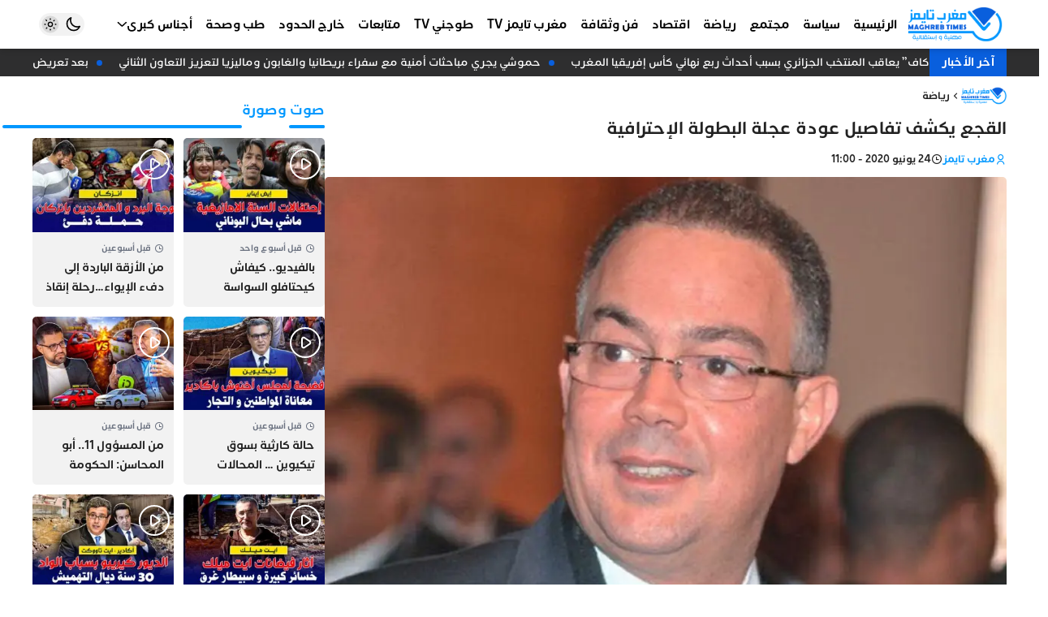

--- FILE ---
content_type: text/html; charset=UTF-8
request_url: https://maghrebtimes.ma/2020/06/24/%D8%A7%D9%84%D9%82%D8%AC%D8%B9-%D9%8A%D9%83%D8%B4%D9%81-%D8%AA%D9%81%D8%A7%D8%B5%D9%8A%D9%84-%D8%B9%D9%88%D8%AF%D8%A9-%D8%B9%D8%AC%D9%84%D8%A9-%D8%A7%D9%84%D8%A8%D8%B7%D9%88%D9%84%D8%A9-%D8%A7%D9%84/
body_size: 21318
content:
<!DOCTYPE html><html dir=rtl lang=ar><head><style>img.lazy{min-height:1px}</style><link href=https://maghrebtimes.ma/wp-content/plugins/w3-total-cache/pub/js/lazyload.min.js as=script><meta charset="UTF-8"><meta http-equiv="X-UA-Compatible" content="IE=edge"><meta name="viewport" content="width=device-width, initial-scale=1.0, user-scalable=no"><meta http-equiv="refresh" content="1200"><meta name="color-scheme" content="light dark"><meta name="supported-color-schemes" content="light dark"><meta name="theme-color" content="#0098ff"><meta name='robots' content='index, follow, max-image-preview:large, max-snippet:-1, max-video-preview:-1'><title>القجع يكشف تفاصيل عودة عجلة البطولة الإحترافية - مغرب تايمز</title><meta name="description" content="جريدة إلكترونية شاملة تشتغل وفقا لمقتضيات النصوص التشريعية التي تؤطر مجال حرية التعبير عموما و مجال الصحافة على وجه الخصوص"><link rel=canonical href=https://maghrebtimes.ma/2020/06/24/القجع-يكشف-تفاصيل-عودة-عجلة-البطولة-ال/ ><meta property="og:locale" content="ar_AR"><meta property="og:type" content="article"><meta property="og:title" content="القجع يكشف تفاصيل عودة عجلة البطولة الإحترافية - مغرب تايمز"><meta property="og:description" content="جريدة إلكترونية شاملة تشتغل وفقا لمقتضيات النصوص التشريعية التي تؤطر مجال حرية التعبير عموما و مجال الصحافة على وجه الخصوص"><meta property="og:url" content="https://maghrebtimes.ma/2020/06/24/القجع-يكشف-تفاصيل-عودة-عجلة-البطولة-ال/"><meta property="og:site_name" content="مغرب تايمز"><meta property="article:publisher" content="https://www.facebook.com/maghrebtimes1"><meta property="article:published_time" content="2020-06-24T10:00:17+00:00"><meta property="article:modified_time" content="2020-06-24T10:09:37+00:00"><meta property="og:image" content="https://maghrebtimes.ma/wp-content/uploads/2020/06/فوزي-لقجع-1080x630-1.jpg"><meta property="og:image:width" content="1080"><meta property="og:image:height" content="630"><meta property="og:image:type" content="image/jpeg"><meta name="author" content="مغرب تايمز"><meta name="twitter:card" content="summary_large_image"><meta name="twitter:label1" content="كُتب بواسطة"><meta name="twitter:data1" content="مغرب تايمز"> <script type=application/ld+json class=yoast-schema-graph>{"@context":"https://schema.org","@graph":[{"@type":"NewsArticle","@id":"https://maghrebtimes.ma/2020/06/24/%d8%a7%d9%84%d9%82%d8%ac%d8%b9-%d9%8a%d9%83%d8%b4%d9%81-%d8%aa%d9%81%d8%a7%d8%b5%d9%8a%d9%84-%d8%b9%d9%88%d8%af%d8%a9-%d8%b9%d8%ac%d9%84%d8%a9-%d8%a7%d9%84%d8%a8%d8%b7%d9%88%d9%84%d8%a9-%d8%a7%d9%84/#article","isPartOf":{"@id":"https://maghrebtimes.ma/2020/06/24/%d8%a7%d9%84%d9%82%d8%ac%d8%b9-%d9%8a%d9%83%d8%b4%d9%81-%d8%aa%d9%81%d8%a7%d8%b5%d9%8a%d9%84-%d8%b9%d9%88%d8%af%d8%a9-%d8%b9%d8%ac%d9%84%d8%a9-%d8%a7%d9%84%d8%a8%d8%b7%d9%88%d9%84%d8%a9-%d8%a7%d9%84/"},"author":{"name":"مغرب تايمز","@id":"https://maghrebtimes.ma/#/schema/person/0099ad31585f3a20f27f90c9a4a3f68f"},"headline":"القجع يكشف تفاصيل عودة عجلة البطولة الإحترافية","datePublished":"2020-06-24T10:00:17+00:00","dateModified":"2020-06-24T10:09:37+00:00","mainEntityOfPage":{"@id":"https://maghrebtimes.ma/2020/06/24/%d8%a7%d9%84%d9%82%d8%ac%d8%b9-%d9%8a%d9%83%d8%b4%d9%81-%d8%aa%d9%81%d8%a7%d8%b5%d9%8a%d9%84-%d8%b9%d9%88%d8%af%d8%a9-%d8%b9%d8%ac%d9%84%d8%a9-%d8%a7%d9%84%d8%a8%d8%b7%d9%88%d9%84%d8%a9-%d8%a7%d9%84/"},"wordCount":11,"commentCount":0,"publisher":{"@id":"https://maghrebtimes.ma/#organization"},"image":{"@id":"https://maghrebtimes.ma/2020/06/24/%d8%a7%d9%84%d9%82%d8%ac%d8%b9-%d9%8a%d9%83%d8%b4%d9%81-%d8%aa%d9%81%d8%a7%d8%b5%d9%8a%d9%84-%d8%b9%d9%88%d8%af%d8%a9-%d8%b9%d8%ac%d9%84%d8%a9-%d8%a7%d9%84%d8%a8%d8%b7%d9%88%d9%84%d8%a9-%d8%a7%d9%84/#primaryimage"},"thumbnailUrl":"https://maghrebtimes.ma/wp-content/uploads/2020/06/فوزي-لقجع-1080x630-1.jpg","articleSection":["رياضة"],"inLanguage":"ar","potentialAction":[{"@type":"CommentAction","name":"Comment","target":["https://maghrebtimes.ma/2020/06/24/%d8%a7%d9%84%d9%82%d8%ac%d8%b9-%d9%8a%d9%83%d8%b4%d9%81-%d8%aa%d9%81%d8%a7%d8%b5%d9%8a%d9%84-%d8%b9%d9%88%d8%af%d8%a9-%d8%b9%d8%ac%d9%84%d8%a9-%d8%a7%d9%84%d8%a8%d8%b7%d9%88%d9%84%d8%a9-%d8%a7%d9%84/#respond"]}]},{"@type":"WebPage","@id":"https://maghrebtimes.ma/2020/06/24/%d8%a7%d9%84%d9%82%d8%ac%d8%b9-%d9%8a%d9%83%d8%b4%d9%81-%d8%aa%d9%81%d8%a7%d8%b5%d9%8a%d9%84-%d8%b9%d9%88%d8%af%d8%a9-%d8%b9%d8%ac%d9%84%d8%a9-%d8%a7%d9%84%d8%a8%d8%b7%d9%88%d9%84%d8%a9-%d8%a7%d9%84/","url":"https://maghrebtimes.ma/2020/06/24/%d8%a7%d9%84%d9%82%d8%ac%d8%b9-%d9%8a%d9%83%d8%b4%d9%81-%d8%aa%d9%81%d8%a7%d8%b5%d9%8a%d9%84-%d8%b9%d9%88%d8%af%d8%a9-%d8%b9%d8%ac%d9%84%d8%a9-%d8%a7%d9%84%d8%a8%d8%b7%d9%88%d9%84%d8%a9-%d8%a7%d9%84/","name":"القجع يكشف تفاصيل عودة عجلة البطولة الإحترافية - مغرب تايمز","isPartOf":{"@id":"https://maghrebtimes.ma/#website"},"primaryImageOfPage":{"@id":"https://maghrebtimes.ma/2020/06/24/%d8%a7%d9%84%d9%82%d8%ac%d8%b9-%d9%8a%d9%83%d8%b4%d9%81-%d8%aa%d9%81%d8%a7%d8%b5%d9%8a%d9%84-%d8%b9%d9%88%d8%af%d8%a9-%d8%b9%d8%ac%d9%84%d8%a9-%d8%a7%d9%84%d8%a8%d8%b7%d9%88%d9%84%d8%a9-%d8%a7%d9%84/#primaryimage"},"image":{"@id":"https://maghrebtimes.ma/2020/06/24/%d8%a7%d9%84%d9%82%d8%ac%d8%b9-%d9%8a%d9%83%d8%b4%d9%81-%d8%aa%d9%81%d8%a7%d8%b5%d9%8a%d9%84-%d8%b9%d9%88%d8%af%d8%a9-%d8%b9%d8%ac%d9%84%d8%a9-%d8%a7%d9%84%d8%a8%d8%b7%d9%88%d9%84%d8%a9-%d8%a7%d9%84/#primaryimage"},"thumbnailUrl":"https://maghrebtimes.ma/wp-content/uploads/2020/06/فوزي-لقجع-1080x630-1.jpg","datePublished":"2020-06-24T10:00:17+00:00","dateModified":"2020-06-24T10:09:37+00:00","description":"جريدة إلكترونية شاملة تشتغل وفقا لمقتضيات النصوص التشريعية التي تؤطر مجال حرية التعبير عموما و مجال الصحافة على وجه الخصوص","breadcrumb":{"@id":"https://maghrebtimes.ma/2020/06/24/%d8%a7%d9%84%d9%82%d8%ac%d8%b9-%d9%8a%d9%83%d8%b4%d9%81-%d8%aa%d9%81%d8%a7%d8%b5%d9%8a%d9%84-%d8%b9%d9%88%d8%af%d8%a9-%d8%b9%d8%ac%d9%84%d8%a9-%d8%a7%d9%84%d8%a8%d8%b7%d9%88%d9%84%d8%a9-%d8%a7%d9%84/#breadcrumb"},"inLanguage":"ar","potentialAction":[{"@type":"ReadAction","target":["https://maghrebtimes.ma/2020/06/24/%d8%a7%d9%84%d9%82%d8%ac%d8%b9-%d9%8a%d9%83%d8%b4%d9%81-%d8%aa%d9%81%d8%a7%d8%b5%d9%8a%d9%84-%d8%b9%d9%88%d8%af%d8%a9-%d8%b9%d8%ac%d9%84%d8%a9-%d8%a7%d9%84%d8%a8%d8%b7%d9%88%d9%84%d8%a9-%d8%a7%d9%84/"]}]},{"@type":"ImageObject","inLanguage":"ar","@id":"https://maghrebtimes.ma/2020/06/24/%d8%a7%d9%84%d9%82%d8%ac%d8%b9-%d9%8a%d9%83%d8%b4%d9%81-%d8%aa%d9%81%d8%a7%d8%b5%d9%8a%d9%84-%d8%b9%d9%88%d8%af%d8%a9-%d8%b9%d8%ac%d9%84%d8%a9-%d8%a7%d9%84%d8%a8%d8%b7%d9%88%d9%84%d8%a9-%d8%a7%d9%84/#primaryimage","url":"https://maghrebtimes.ma/wp-content/uploads/2020/06/فوزي-لقجع-1080x630-1.jpg","contentUrl":"https://maghrebtimes.ma/wp-content/uploads/2020/06/فوزي-لقجع-1080x630-1.jpg","width":1080,"height":630},{"@type":"BreadcrumbList","@id":"https://maghrebtimes.ma/2020/06/24/%d8%a7%d9%84%d9%82%d8%ac%d8%b9-%d9%8a%d9%83%d8%b4%d9%81-%d8%aa%d9%81%d8%a7%d8%b5%d9%8a%d9%84-%d8%b9%d9%88%d8%af%d8%a9-%d8%b9%d8%ac%d9%84%d8%a9-%d8%a7%d9%84%d8%a8%d8%b7%d9%88%d9%84%d8%a9-%d8%a7%d9%84/#breadcrumb","itemListElement":[{"@type":"ListItem","position":1,"name":"الرئيسية","item":"https://maghrebtimes.ma/"},{"@type":"ListItem","position":2,"name":"القجع يكشف تفاصيل عودة عجلة البطولة الإحترافية"}]},{"@type":"WebSite","@id":"https://maghrebtimes.ma/#website","url":"https://maghrebtimes.ma/","name":"مغرب تايمز","description":"حرية و مسؤولية","publisher":{"@id":"https://maghrebtimes.ma/#organization"},"potentialAction":[{"@type":"SearchAction","target":{"@type":"EntryPoint","urlTemplate":"https://maghrebtimes.ma/?s={search_term_string}"},"query-input":{"@type":"PropertyValueSpecification","valueRequired":true,"valueName":"search_term_string"}}],"inLanguage":"ar"},{"@type":"Organization","@id":"https://maghrebtimes.ma/#organization","name":"مغرب تايمز","url":"https://maghrebtimes.ma/","logo":{"@type":"ImageObject","inLanguage":"ar","@id":"https://maghrebtimes.ma/#/schema/logo/image/","url":"https://maghrebtimes.ma/wp-content/uploads/2022/03/logo-v3.jpeg","contentUrl":"https://maghrebtimes.ma/wp-content/uploads/2022/03/logo-v3.jpeg","width":586,"height":257,"caption":"مغرب تايمز"},"image":{"@id":"https://maghrebtimes.ma/#/schema/logo/image/"},"sameAs":["https://www.facebook.com/maghrebtimes1","https://www.instagram.com/maghrebtimes/","https://www.youtube.com/channel/UCY8c75zGH3JU6CdaYqxXjIQ"]},{"@type":"Person","@id":"https://maghrebtimes.ma/#/schema/person/0099ad31585f3a20f27f90c9a4a3f68f","name":"مغرب تايمز","image":{"@type":"ImageObject","inLanguage":"ar","@id":"https://maghrebtimes.ma/#/schema/person/image/","url":"https://secure.gravatar.com/avatar/0fab9063764c8c365984db495c0a3f94bbb523911d742c98f788a2d97caa2f13?s=96&d=mm&r=g","contentUrl":"https://secure.gravatar.com/avatar/0fab9063764c8c365984db495c0a3f94bbb523911d742c98f788a2d97caa2f13?s=96&d=mm&r=g","caption":"مغرب تايمز"},"url":"https://maghrebtimes.ma/author/maghreb-times/"}]}</script> <link rel=dns-prefetch href=//cdn.jsdelivr.net><style id=wp-img-auto-sizes-contain-inline-css>img:is([sizes=auto i],[sizes^="auto," i]){contain-intrinsic-size:3000px 1500px}</style><style id=classic-theme-styles-inline-css>/*! This file is auto-generated */
.wp-block-button__link{color:#fff;background-color:#32373c;border-radius:9999px;box-shadow:none;text-decoration:none;padding:calc(.667em + 2px) calc(1.333em + 2px);font-size:1.125em}.wp-block-file__button{background:#32373c;color:#fff;text-decoration:none}</style><link rel=stylesheet href=https://maghrebtimes.ma/wp-content/cache/minify/3a1ed.css media=all><style id=wp-polls-inline-css>.wp-polls
.pollbar{margin:1px;font-size:1px;line-height:3px;height:3px;background-image:url('https://maghrebtimes.ma/wp-content/plugins/wp-polls/images/default/pollbg.gif');border:1px
solid #c8c8c8}</style><link rel=stylesheet href=https://maghrebtimes.ma/wp-content/cache/minify/d7925.css media=all><link id=remixicon rel=preload href=https://cdn.jsdelivr.net/npm/remixicon@4.3.0/fonts/remixicon.css as=style onload="this.onload=null;this.rel='stylesheet'" media=all><noscript><link id=remixicon rel=stylesheet href=https://cdn.jsdelivr.net/npm/remixicon@4.3.0/fonts/remixicon.css media=all></noscript><link rel=stylesheet href=https://maghrebtimes.ma/wp-content/cache/minify/0c804.css media=all> <script src=https://cdn.onesignal.com/sdks/web/v16/OneSignalSDK.page.js defer></script> <script>window.OneSignalDeferred=window.OneSignalDeferred||[];OneSignalDeferred.push(async function(OneSignal){await OneSignal.init({appId:"e830c790-776c-4910-adbc-5965330499fa",serviceWorkerOverrideForTypical:true,path:"https://maghrebtimes.ma/wp-content/plugins/onesignal-free-web-push-notifications/sdk_files/",serviceWorkerParam:{scope:"/wp-content/plugins/onesignal-free-web-push-notifications/sdk_files/push/onesignal/"},serviceWorkerPath:"OneSignalSDKWorker.js",});});if(navigator.serviceWorker){navigator.serviceWorker.getRegistrations().then((registrations)=>{registrations.forEach((registration)=>{if(registration.active&&registration.active.scriptURL.includes('OneSignalSDKWorker.js.php')){registration.unregister().then((success)=>{if(success){console.log('OneSignalSW: Successfully unregistered:',registration.active.scriptURL);}else{console.log('OneSignalSW: Failed to unregister:',registration.active.scriptURL);}});}});}).catch((error)=>{console.error('Error fetching service worker registrations:',error);});}</script> <script async src="https://pagead2.googlesyndication.com/pagead/js/adsbygoogle.js?client=ca-pub-9711774274728736"
     crossorigin=anonymous></script> <meta name="google-adsense-account" content="ca-pub-9711774274728736"> <script async custom-element=amp-auto-ads
        src=https://cdn.ampproject.org/v0/amp-auto-ads-0.1.js></script>  <script async src="https://www.googletagmanager.com/gtag/js?id=G-PER2QY8FS8"></script> <script>window.dataLayer=window.dataLayer||[];function gtag(){dataLayer.push(arguments);}
gtag('js',new Date());gtag('config','G-PER2QY8FS8');</script> <link rel=icon href=https://maghrebtimes.ma/wp-content/uploads/2022/03/cropped-favicon-bg-90x90.png sizes=32x32><link rel=icon href=https://maghrebtimes.ma/wp-content/uploads/2022/03/cropped-favicon-bg-300x300.png sizes=192x192><link rel=apple-touch-icon href=https://maghrebtimes.ma/wp-content/uploads/2022/03/cropped-favicon-bg-300x300.png><meta name="msapplication-TileImage" content="https://maghrebtimes.ma/wp-content/uploads/2022/03/cropped-favicon-bg-300x300.png"><style id=wp-custom-css>#id_77_0
img{width:auto}</style><style id=wp-block-paragraph-inline-css>.is-small-text{font-size:.875em}.is-regular-text{font-size:1em}.is-large-text{font-size:2.25em}.is-larger-text{font-size:3em}.has-drop-cap:not(:focus):first-letter {float:right;font-size:8.4em;font-style:normal;font-weight:100;line-height:.68;margin:.05em 0 0 .1em;text-transform:uppercase}body.rtl .has-drop-cap:not(:focus):first-letter {float:none;margin-right:.1em}p.has-drop-cap.has-background{overflow:hidden}:root :where(p.has-background){padding:1.25em 2.375em}:where(p.has-text-color:not(.has-link-color)) a{color:inherit}p.has-text-align-left[style*="writing-mode:vertical-lr"],p.has-text-align-right[style*="writing-mode:vertical-rl"]{rotate:180deg}</style><style id=global-styles-inline-css>/*<![CDATA[*/:root{--wp--preset--aspect-ratio--square:1;--wp--preset--aspect-ratio--4-3:4/3;--wp--preset--aspect-ratio--3-4:3/4;--wp--preset--aspect-ratio--3-2:3/2;--wp--preset--aspect-ratio--2-3:2/3;--wp--preset--aspect-ratio--16-9:16/9;--wp--preset--aspect-ratio--9-16:9/16;--wp--preset--color--black:#000;--wp--preset--color--cyan-bluish-gray:#abb8c3;--wp--preset--color--white:#fff;--wp--preset--color--pale-pink:#f78da7;--wp--preset--color--vivid-red:#cf2e2e;--wp--preset--color--luminous-vivid-orange:#ff6900;--wp--preset--color--luminous-vivid-amber:#fcb900;--wp--preset--color--light-green-cyan:#7bdcb5;--wp--preset--color--vivid-green-cyan:#00d084;--wp--preset--color--pale-cyan-blue:#8ed1fc;--wp--preset--color--vivid-cyan-blue:#0693e3;--wp--preset--color--vivid-purple:#9b51e0;--wp--preset--gradient--vivid-cyan-blue-to-vivid-purple:linear-gradient(135deg,rgb(6,147,227) 0%,rgb(155,81,224) 100%);--wp--preset--gradient--light-green-cyan-to-vivid-green-cyan:linear-gradient(135deg,rgb(122,220,180) 0%,rgb(0,208,130) 100%);--wp--preset--gradient--luminous-vivid-amber-to-luminous-vivid-orange:linear-gradient(135deg,rgb(252,185,0) 0%,rgb(255,105,0) 100%);--wp--preset--gradient--luminous-vivid-orange-to-vivid-red:linear-gradient(135deg,rgb(255,105,0) 0%,rgb(207,46,46) 100%);--wp--preset--gradient--very-light-gray-to-cyan-bluish-gray:linear-gradient(135deg,rgb(238,238,238) 0%,rgb(169,184,195) 100%);--wp--preset--gradient--cool-to-warm-spectrum:linear-gradient(135deg,rgb(74,234,220) 0%,rgb(151,120,209) 20%,rgb(207,42,186) 40%,rgb(238,44,130) 60%,rgb(251,105,98) 80%,rgb(254,248,76) 100%);--wp--preset--gradient--blush-light-purple:linear-gradient(135deg,rgb(255,206,236) 0%,rgb(152,150,240) 100%);--wp--preset--gradient--blush-bordeaux:linear-gradient(135deg,rgb(254,205,165) 0%,rgb(254,45,45) 50%,rgb(107,0,62) 100%);--wp--preset--gradient--luminous-dusk:linear-gradient(135deg,rgb(255,203,112) 0%,rgb(199,81,192) 50%,rgb(65,88,208) 100%);--wp--preset--gradient--pale-ocean:linear-gradient(135deg,rgb(255,245,203) 0%,rgb(182,227,212) 50%,rgb(51,167,181) 100%);--wp--preset--gradient--electric-grass:linear-gradient(135deg,rgb(202,248,128) 0%,rgb(113,206,126) 100%);--wp--preset--gradient--midnight:linear-gradient(135deg,rgb(2,3,129) 0%,rgb(40,116,252) 100%);--wp--preset--font-size--small:13px;--wp--preset--font-size--medium:20px;--wp--preset--font-size--large:36px;--wp--preset--font-size--x-large:42px;--wp--preset--spacing--20:0.44rem;--wp--preset--spacing--30:0.67rem;--wp--preset--spacing--40:1rem;--wp--preset--spacing--50:1.5rem;--wp--preset--spacing--60:2.25rem;--wp--preset--spacing--70:3.38rem;--wp--preset--spacing--80:5.06rem;--wp--preset--shadow--natural:6px 6px 9px rgba(0, 0, 0, 0.2);--wp--preset--shadow--deep:12px 12px 50px rgba(0, 0, 0, 0.4);--wp--preset--shadow--sharp:6px 6px 0px rgba(0, 0, 0, 0.2);--wp--preset--shadow--outlined:6px 6px 0px -3px rgb(255, 255, 255), 6px 6px rgb(0, 0, 0);--wp--preset--shadow--crisp:6px 6px 0px rgb(0, 0, 0)}:where(.is-layout-flex){gap:0.5em}:where(.is-layout-grid){gap:0.5em}body .is-layout-flex{display:flex}.is-layout-flex{flex-wrap:wrap;align-items:center}.is-layout-flex>:is(*,div){margin:0}body .is-layout-grid{display:grid}.is-layout-grid>:is(*,div){margin:0}:where(.wp-block-columns.is-layout-flex){gap:2em}:where(.wp-block-columns.is-layout-grid){gap:2em}:where(.wp-block-post-template.is-layout-flex){gap:1.25em}:where(.wp-block-post-template.is-layout-grid){gap:1.25em}.has-black-color{color:var(--wp--preset--color--black) !important}.has-cyan-bluish-gray-color{color:var(--wp--preset--color--cyan-bluish-gray) !important}.has-white-color{color:var(--wp--preset--color--white) !important}.has-pale-pink-color{color:var(--wp--preset--color--pale-pink) !important}.has-vivid-red-color{color:var(--wp--preset--color--vivid-red) !important}.has-luminous-vivid-orange-color{color:var(--wp--preset--color--luminous-vivid-orange) !important}.has-luminous-vivid-amber-color{color:var(--wp--preset--color--luminous-vivid-amber) !important}.has-light-green-cyan-color{color:var(--wp--preset--color--light-green-cyan) !important}.has-vivid-green-cyan-color{color:var(--wp--preset--color--vivid-green-cyan) !important}.has-pale-cyan-blue-color{color:var(--wp--preset--color--pale-cyan-blue) !important}.has-vivid-cyan-blue-color{color:var(--wp--preset--color--vivid-cyan-blue) !important}.has-vivid-purple-color{color:var(--wp--preset--color--vivid-purple) !important}.has-black-background-color{background-color:var(--wp--preset--color--black) !important}.has-cyan-bluish-gray-background-color{background-color:var(--wp--preset--color--cyan-bluish-gray) !important}.has-white-background-color{background-color:var(--wp--preset--color--white) !important}.has-pale-pink-background-color{background-color:var(--wp--preset--color--pale-pink) !important}.has-vivid-red-background-color{background-color:var(--wp--preset--color--vivid-red) !important}.has-luminous-vivid-orange-background-color{background-color:var(--wp--preset--color--luminous-vivid-orange) !important}.has-luminous-vivid-amber-background-color{background-color:var(--wp--preset--color--luminous-vivid-amber) !important}.has-light-green-cyan-background-color{background-color:var(--wp--preset--color--light-green-cyan) !important}.has-vivid-green-cyan-background-color{background-color:var(--wp--preset--color--vivid-green-cyan) !important}.has-pale-cyan-blue-background-color{background-color:var(--wp--preset--color--pale-cyan-blue) !important}.has-vivid-cyan-blue-background-color{background-color:var(--wp--preset--color--vivid-cyan-blue) !important}.has-vivid-purple-background-color{background-color:var(--wp--preset--color--vivid-purple) !important}.has-black-border-color{border-color:var(--wp--preset--color--black) !important}.has-cyan-bluish-gray-border-color{border-color:var(--wp--preset--color--cyan-bluish-gray) !important}.has-white-border-color{border-color:var(--wp--preset--color--white) !important}.has-pale-pink-border-color{border-color:var(--wp--preset--color--pale-pink) !important}.has-vivid-red-border-color{border-color:var(--wp--preset--color--vivid-red) !important}.has-luminous-vivid-orange-border-color{border-color:var(--wp--preset--color--luminous-vivid-orange) !important}.has-luminous-vivid-amber-border-color{border-color:var(--wp--preset--color--luminous-vivid-amber) !important}.has-light-green-cyan-border-color{border-color:var(--wp--preset--color--light-green-cyan) !important}.has-vivid-green-cyan-border-color{border-color:var(--wp--preset--color--vivid-green-cyan) !important}.has-pale-cyan-blue-border-color{border-color:var(--wp--preset--color--pale-cyan-blue) !important}.has-vivid-cyan-blue-border-color{border-color:var(--wp--preset--color--vivid-cyan-blue) !important}.has-vivid-purple-border-color{border-color:var(--wp--preset--color--vivid-purple) !important}.has-vivid-cyan-blue-to-vivid-purple-gradient-background{background:var(--wp--preset--gradient--vivid-cyan-blue-to-vivid-purple) !important}.has-light-green-cyan-to-vivid-green-cyan-gradient-background{background:var(--wp--preset--gradient--light-green-cyan-to-vivid-green-cyan) !important}.has-luminous-vivid-amber-to-luminous-vivid-orange-gradient-background{background:var(--wp--preset--gradient--luminous-vivid-amber-to-luminous-vivid-orange) !important}.has-luminous-vivid-orange-to-vivid-red-gradient-background{background:var(--wp--preset--gradient--luminous-vivid-orange-to-vivid-red) !important}.has-very-light-gray-to-cyan-bluish-gray-gradient-background{background:var(--wp--preset--gradient--very-light-gray-to-cyan-bluish-gray) !important}.has-cool-to-warm-spectrum-gradient-background{background:var(--wp--preset--gradient--cool-to-warm-spectrum) !important}.has-blush-light-purple-gradient-background{background:var(--wp--preset--gradient--blush-light-purple) !important}.has-blush-bordeaux-gradient-background{background:var(--wp--preset--gradient--blush-bordeaux) !important}.has-luminous-dusk-gradient-background{background:var(--wp--preset--gradient--luminous-dusk) !important}.has-pale-ocean-gradient-background{background:var(--wp--preset--gradient--pale-ocean) !important}.has-electric-grass-gradient-background{background:var(--wp--preset--gradient--electric-grass) !important}.has-midnight-gradient-background{background:var(--wp--preset--gradient--midnight) !important}.has-small-font-size{font-size:var(--wp--preset--font-size--small) !important}.has-medium-font-size{font-size:var(--wp--preset--font-size--medium) !important}.has-large-font-size{font-size:var(--wp--preset--font-size--large) !important}.has-x-large-font-size{font-size:var(--wp--preset--font-size--x-large) !important}/*]]>*/</style></head><body class="rtl wp-singular post-template-default single single-post postid-4049 single-format-standard wp-custom-logo wp-embed-responsive wp-theme-maghrebtimes bg-body ht-full hm-shadow hm-fixed hm-full hb-shadow hb-fixed hb-full hmb-shadow hmb-fixed ft-wid-1 ft-center gt-right block-16 drawer-right sidebar-left" style=overflow-x:hidden><amp-auto-ads type=adsense data-ad-client=ca-pub-9711774274728736> </amp-auto-ads><div id=mtimes-header-mobile class="mtimes-header header-mobile"><div class=container><div class=innr><div class=h-right><div id=id_85_4 class=open-drawer data-hs-overlay=#mtimes-drawer><i class=ri-menu-3-fill></i></div></div><div class=h-middle> <a id=id_47_8 class=center-logo href=https://maghrebtimes.ma aria-label="مغرب تايمز"> <img width=586 height=250 src="data:image/svg+xml,%3Csvg%20xmlns='http://www.w3.org/2000/svg'%20viewBox='0%200%20586%20250'%3E%3C/svg%3E" data-src=https://maghrebtimes.ma/wp-content/uploads/2024/12/logo-maghreb-times-site-web-2024.png class="mtimes-logo-img lazy" alt="مغرب تايمز" decoding=async fetchpriority=high data-srcset="https://maghrebtimes.ma/wp-content/uploads/2024/12/logo-maghreb-times-site-web-2024.png 586w, https://maghrebtimes.ma/wp-content/uploads/2024/12/logo-maghreb-times-site-web-2024-300x128.png 300w" data-sizes="(max-width: 586px) 100vw, 586px">  </a></div><div class=h-left><div id=id_36_1 class="comp-dark theme-toggle"><div class="darkm group hs-dark-mode-active:bg-white/10 hs-dark-mode-active:scale-75 hs-dark-mode" data-hs-theme-click-value=dark><svg data-slot=icon fill=none stroke-width=2 stroke=currentColor viewBox="0 0 24 24" xmlns=http://www.w3.org/2000/svg aria-hidden=true> <path stroke-linecap=round stroke-linejoin=round d="M21.752 15.002A9.72 9.72 0 0 1 18 15.75c-5.385 0-9.75-4.365-9.75-9.75 0-1.33.266-2.597.748-3.752A9.753 9.753 0 0 0 3 11.25C3 16.635 7.365 21 12.75 21a9.753 9.753 0 0 0 9.002-5.998Z"> </path> </svg></div><div class="lightm group hs-dark-mode hs-dark-mode-active:bg-transparent hs-dark-mode-active:scale-100" data-hs-theme-click-value=light><svg viewBox="0 0 24 24" fill=none stroke-width=1.5 stroke-linecap=round stroke-linejoin=round> <path d="M15 12a3 3 0 1 1-6 0 3 3 0 0 1 6 0Z" stroke=currentColor></path> <path d="M12 4v1M17.66 6.344l-.828.828M20.005 12.004h-1M17.66 17.664l-.828-.828M12 20.01V19M6.34 17.664l.835-.836M3.995 12.004h1.01M6 6l.835.836" stroke=currentColor></path> </svg></div></div><div id=id_22_15 class=open-search-modal data-hs-overlay=#search-modal><i class=ri-search-line></i></div></div></div></div></div><div id=mtimes-header-middle class="mtimes-header header-middle"><div class=container><div class=innr><div class=h-right> <a id=id_77_0 href=/ aria-label="مغرب تايمز"> <img width=586 height=250 src="data:image/svg+xml,%3Csvg%20xmlns='http://www.w3.org/2000/svg'%20viewBox='0%200%20586%20250'%3E%3C/svg%3E" data-src=https://maghrebtimes.ma/wp-content/uploads/2024/12/logo-maghreb-times-site-web-2024.png class="mtimes-logo-img lazy" alt="مغرب تايمز" data-sizes=131px decoding=async data-srcset="https://maghrebtimes.ma/wp-content/uploads/2024/12/logo-maghreb-times-site-web-2024.png 586w, https://maghrebtimes.ma/wp-content/uploads/2024/12/logo-maghreb-times-site-web-2024-300x128.png 300w"><ul id=id_59_5 class="mtimes-menu menu-skin-0 flex md:flex-wrap"><li id=menu-item-64942 class="menu-item menu-item-type-custom menu-item-object-custom menu-item-home relative group flex-0"><a class="px-2 py-4 relative w-full flex items-center gap-x-1.5 group" href=https://maghrebtimes.ma><span class="flex-1 text-start">الرئيسية</span></a></li><li id=menu-item-1751 class="menu-item menu-item-type-taxonomy menu-item-object-category relative group flex-0"><a class="px-2 py-4 relative w-full flex items-center gap-x-1.5 group" href=https://maghrebtimes.ma/category/%d8%b3%d9%8a%d8%a7%d8%b3%d8%a9/ ><span class="flex-1 text-start">سياسة</span></a></li><li id=menu-item-1752 class="menu-item menu-item-type-taxonomy menu-item-object-category relative group flex-0"><a class="px-2 py-4 relative w-full flex items-center gap-x-1.5 group" href=https://maghrebtimes.ma/category/%d9%85%d8%ac%d8%aa%d9%85%d8%b9/ ><span class="flex-1 text-start">مجتمع</span></a></li><li id=menu-item-1755 class="menu-item menu-item-type-taxonomy menu-item-object-category current-post-ancestor current-menu-parent current-post-parent relative group flex-0"><a class="px-2 py-4 relative w-full flex items-center gap-x-1.5 group" href=https://maghrebtimes.ma/category/%d8%b1%d9%8a%d8%a7%d8%b6%d8%a9/ ><span class="flex-1 text-start">رياضة</span></a></li><li id=menu-item-1754 class="menu-item menu-item-type-taxonomy menu-item-object-category relative group flex-0"><a class="px-2 py-4 relative w-full flex items-center gap-x-1.5 group" href=https://maghrebtimes.ma/category/%d8%a7%d9%82%d8%aa%d8%b5%d8%a7%d8%af/ ><span class="flex-1 text-start">اقتصاد</span></a></li><li id=menu-item-1753 class="menu-item menu-item-type-taxonomy menu-item-object-category relative group flex-0"><a class="px-2 py-4 relative w-full flex items-center gap-x-1.5 group" href=https://maghrebtimes.ma/category/%d9%81%d9%86-%d9%88-%d8%ab%d9%82%d8%a7%d9%81%d8%a9/ ><span class="flex-1 text-start">فن وثقافة</span></a></li><li id=menu-item-1872 class="menu-item menu-item-type-taxonomy menu-item-object-category relative group flex-0"><a class="px-2 py-4 relative w-full flex items-center gap-x-1.5 group" href=https://maghrebtimes.ma/category/%d9%85%d8%ba%d8%b1%d8%a8-%d8%aa%d8%a7%d9%8a%d9%85%d8%b2-tv/ ><span class="flex-1 text-start">مغرب تايمز TV</span></a></li><li id=menu-item-1904 class="menu-item menu-item-type-taxonomy menu-item-object-category relative group flex-0"><a class="px-2 py-4 relative w-full flex items-center gap-x-1.5 group" href=https://maghrebtimes.ma/category/%d8%b7%d9%88%d8%ac%d9%86%d9%8a-tv/ ><span class="flex-1 text-start">طوجني TV</span></a></li><li id=menu-item-4167 class="menu-item menu-item-type-taxonomy menu-item-object-category relative group flex-0"><a class="px-2 py-4 relative w-full flex items-center gap-x-1.5 group" href=https://maghrebtimes.ma/category/%d9%85%d8%aa%d8%a7%d8%a8%d8%b9%d8%a7%d8%aa/ ><span class="flex-1 text-start">متابعات</span></a></li><li id=menu-item-4165 class="menu-item menu-item-type-taxonomy menu-item-object-category relative group flex-0"><a class="px-2 py-4 relative w-full flex items-center gap-x-1.5 group" href=https://maghrebtimes.ma/category/%d8%ae%d8%a7%d8%b1%d8%ac-%d8%a7%d9%84%d8%ad%d8%af%d9%88%d8%af/ ><span class="flex-1 text-start">خارج الحدود</span></a></li><li id=menu-item-4166 class="menu-item menu-item-type-taxonomy menu-item-object-category relative group flex-0"><a class="px-2 py-4 relative w-full flex items-center gap-x-1.5 group" href=https://maghrebtimes.ma/category/%d8%b7%d8%a8-%d9%88%d8%b5%d8%ad%d8%a9/ ><span class="flex-1 text-start">طب وصحة</span></a></li><li id=menu-item-1870 class="menu-item menu-item-type-taxonomy menu-item-object-category menu-item-has-children relative group flex-0"><a class="px-2 py-4 relative w-full flex items-center gap-x-1.5 group" href=https://maghrebtimes.ma/category/%d8%a3%d8%ac%d9%86%d8%a7%d8%b3-%d9%83%d8%a8%d8%b1%d9%89/ ><span class="flex-1 text-start">أجناس كبرى</span><svg class="block w-3 h-3 mr-auto transition-all group-hover:rotate-180" width=16 height=16 viewBox="0 0 16 16" fill=none xmlns=http://www.w3.org/2000/svg><path d="M2 5L8.16086 10.6869C8.35239 10.8637 8.64761 10.8637 8.83914 10.6869L15 5" stroke=currentColor stroke-width=2 stroke-linecap=round></path></svg></a><div class="hidden mtimes-sub-menu group-hover:block"><ul class=sub-menu><li id=menu-item-1876 class="menu-item menu-item-type-taxonomy menu-item-object-category relative group flex-0"><a class="px-2 py-4 relative w-full flex items-center gap-x-1.5 group" href=https://maghrebtimes.ma/category/%d8%a3%d8%ac%d9%86%d8%a7%d8%b3-%d9%83%d8%a8%d8%b1%d9%89/%d8%aa%d8%ad%d9%82%d9%8a%d9%82/ ><span class="flex-1 text-start">تحقيق</span></a></li><li id=menu-item-1878 class="menu-item menu-item-type-taxonomy menu-item-object-category relative group flex-0"><a class="px-2 py-4 relative w-full flex items-center gap-x-1.5 group" href=https://maghrebtimes.ma/category/%d8%a3%d8%ac%d9%86%d8%a7%d8%b3-%d9%83%d8%a8%d8%b1%d9%89/%d8%b1%d8%a8%d9%88%d8%b1%d8%aa%d8%a7%d8%ac/ ><span class="flex-1 text-start">ربورتاج</span></a></li><li id=menu-item-1877 class="menu-item menu-item-type-taxonomy menu-item-object-category relative group flex-0"><a class="px-2 py-4 relative w-full flex items-center gap-x-1.5 group" href=https://maghrebtimes.ma/category/%d8%a3%d8%ac%d9%86%d8%a7%d8%b3-%d9%83%d8%a8%d8%b1%d9%89/%d8%ad%d9%88%d8%a7%d8%b1/ ><span class="flex-1 text-start">حوار</span></a></li><li id=menu-item-1875 class="menu-item menu-item-type-taxonomy menu-item-object-category relative group flex-0"><a class="px-2 py-4 relative w-full flex items-center gap-x-1.5 group" href=https://maghrebtimes.ma/category/%d8%a3%d8%ac%d9%86%d8%a7%d8%b3-%d9%83%d8%a8%d8%b1%d9%89/%d8%a8%d9%88%d8%b1%d8%aa%d8%b1%d9%8a%d9%87/ ><span class="flex-1 text-start">بورتريه</span></a></li></ul></div></li></ul></div><div class=h-middle></div><div class=h-left><div id=id_36_1 class="comp-dark theme-toggle"><div class="darkm group hs-dark-mode-active:bg-white/10 hs-dark-mode-active:scale-75 hs-dark-mode" data-hs-theme-click-value=dark><svg data-slot=icon fill=none stroke-width=2 stroke=currentColor viewBox="0 0 24 24" xmlns=http://www.w3.org/2000/svg aria-hidden=true> <path stroke-linecap=round stroke-linejoin=round d="M21.752 15.002A9.72 9.72 0 0 1 18 15.75c-5.385 0-9.75-4.365-9.75-9.75 0-1.33.266-2.597.748-3.752A9.753 9.753 0 0 0 3 11.25C3 16.635 7.365 21 12.75 21a9.753 9.753 0 0 0 9.002-5.998Z"> </path> </svg></div><div class="lightm group hs-dark-mode hs-dark-mode-active:bg-transparent hs-dark-mode-active:scale-100" data-hs-theme-click-value=light><svg viewBox="0 0 24 24" fill=none stroke-width=1.5 stroke-linecap=round stroke-linejoin=round> <path d="M15 12a3 3 0 1 1-6 0 3 3 0 0 1 6 0Z" stroke=currentColor></path> <path d="M12 4v1M17.66 6.344l-.828.828M20.005 12.004h-1M17.66 17.664l-.828-.828M12 20.01V19M6.34 17.664l.835-.836M3.995 12.004h1.01M6 6l.835.836" stroke=currentColor></path> </svg></div></div></div></div></div></div><div class=hot-news><div class=container> <span>آخر الأخبار</span><div class=hot-slide><ul> <li><a href=https://maghrebtimes.ma/2026/01/22/%d9%83%d8%a7%d9%81-%d9%8a%d8%b9%d8%a7%d9%82%d8%a8-%d8%a7%d9%84%d9%85%d9%86%d8%aa%d8%ae%d8%a8-%d8%a7%d9%84%d8%ac%d8%b2%d8%a7%d8%a6%d8%b1%d9%8a-%d8%a8%d8%b3%d8%a8%d8%a8-%d8%a3%d8%ad/ >“كاف” يعاقب المنتخب الجزائري بسبب أحداث ربع نهائي كأس إفريقيا المغرب</a></li> <li><a href=https://maghrebtimes.ma/2026/01/21/%d8%ad%d9%85%d9%88%d8%b4%d9%8a-%d9%8a%d8%ac%d8%b1%d9%8a-%d9%85%d8%a8%d8%a7%d8%ad%d8%ab%d8%a7%d8%aa-%d8%a3%d9%85%d9%86%d9%8a%d8%a9-%d9%85%d8%b9-%d8%b3%d9%81%d8%b1%d8%a7%d8%a1-%d8%a8%d8%b1%d9%8a%d8%b7/ >حموشي يجري مباحثات أمنية مع سفراء بريطانيا والغابون وماليزيا لتعزيز التعاون الثنائي</a></li> <li><a href=https://maghrebtimes.ma/2026/01/21/%d8%a8%d8%b9%d8%af-%d8%aa%d8%b9%d8%b1%d9%8a%d8%b6-%d8%b3%d9%8a%d8%af%d8%a9-%d9%84%d9%84%d9%86%d8%b5%d8%a8-%d8%aa%d9%88%d9%82%d9%8a%d9%81-%d8%b4%d8%b1%d8%b7%d9%8a-%d9%85%d8%b2%d9%88%d8%b1-%d9%88/ >بعد تعريض سيدة للنصب.. توقيف شرطي مزور ومساعده في أكادير</a></li> <li><a href=https://maghrebtimes.ma/2026/01/21/%d8%b4%d8%ba%d8%a8-%d9%83%d8%a3%d8%b3-%d8%a5%d9%81%d8%b1%d9%8a%d9%82%d9%8a%d8%a7-%d9%8a%d9%8f%d9%86%d9%87%d9%8a-%d8%a5%d9%82%d8%a7%d9%85%d8%a9-18-%d9%85%d8%b4%d8%ac%d8%b9%d8%a7%d9%8b-%d9%88%d8%a7/ >شغب كأس إفريقيا يُنهي إقامة 18 مشجعاً.. والقضاء ينتظرهم بتهم التخريب والاعتداء</a></li> <li><a href=https://maghrebtimes.ma/2026/01/21/%d9%86%d9%87%d8%a7%d9%8a%d8%a9-%d9%86%d8%b8%d8%a7%d9%85-%d8%a7%d9%84%d8%b9%d8%b3%d9%83%d8%b1-%d8%a8%d8%a7%d9%84%d8%ac%d8%b2%d8%a7%d8%a6%d8%b1-%d8%ae%d8%b7%d8%a9-%d9%84%d8%b9%d8%b2%d9%84-%d8%a7%d9%84/ >نهاية نظام العسكر بالجزائر + خطة لعزل المغرب أفريقيا وضرب الدبلوماسية الملكية</a></li> <li><a href=https://maghrebtimes.ma/2026/01/21/%d8%b3%d8%a7%d8%a8%d9%82%d8%a9-%d9%88%d8%b2%d8%a7%d8%b1%d8%a9-%d8%a8%d8%b1%d8%a7%d8%af%d8%a9-%d8%aa%d8%b9%d9%8a%d8%af-%d8%a5%d8%ac%d8%b1%d8%a7%d8%a1-%d8%a7%d9%85%d8%aa%d8%ad%d8%a7%d9%86%d8%a7/ >سابقة… وزارة برادة تعيد إجراء امتحانات الموحد المحلي بعد تسريبها</a></li> <li><a href=https://maghrebtimes.ma/2026/01/21/%d8%a3%d9%88%d8%b2%d9%8a%d9%86-%d9%8a%d8%ab%d9%8a%d8%b1-%d9%85%d8%b9%d8%a7%d9%86%d8%a7%d8%a9-%d8%b3%d8%a7%d9%83%d9%86%d8%a9-%d8%a7%d9%84%d8%ac%d8%a8%d8%a7%d9%84-%d9%85%d8%b9-%d8%a7%d9%84%d8%aa%d8%b3/ >أوزين يثير معاناة ساكنة الجبال مع التساقطات الثلجية ويطالب الحكومة بخطة استعجالية</a></li> <li><a href=https://maghrebtimes.ma/2026/01/21/%d8%a7%d9%84%d8%b3%d8%b1%d8%af%d9%8a%d9%86-%d9%8a%d8%ba%d9%8a%d8%a8-%d8%b9%d9%86-%d8%a3%d8%b3%d9%88%d8%a7%d9%82-%d8%a3%d9%83%d8%a7%d8%af%d9%8a%d8%b1-%d9%88%d9%8a%d8%aa%d8%ac%d8%a7%d9%88%d8%b2-30/ >السردين يغيب عن أسواق أكادير ويتجاوز 30 درهمًا… “سمك الفقراء” خارج متناول الأسر</a></li> <li><a href=https://maghrebtimes.ma/2026/01/21/%d9%85%d8%ac%d9%84%d8%b3-%d8%a7%d9%84%d8%b3%d9%84%d8%a7%d9%85-%d9%8a%d8%ab%d9%8a%d8%b1-%d8%a7%d9%84%d8%ac%d8%af%d9%84-%d8%af%d9%88%d9%84%d9%8a%d8%a7%d9%87%d9%84-%d9%8a%d8%b9%d9%8a%d8%af/ >مجلس السلام يثير الجدل دوليا…هل يعيد ترامب رسم خريطة النظام الدولي؟</a></li> <li><a href=https://maghrebtimes.ma/2026/01/21/141-%d9%82%d8%a7%d8%b6%d9%8a%d8%a7%d9%8b-%d9%81%d9%8a-%d8%ad%d8%b1%d9%83%d8%a9-%d8%aa%d9%86%d9%82%d9%84%d8%a7%d8%aa-%d9%88%d8%a7%d8%b3%d8%b9%d8%a9-%d8%aa%d8%b4%d9%85%d9%84-%d8%ac%d9%85%d9%8a%d8%b9/ >141 قاضياً في حركة تنقلات واسعة تشمل جميع درجات المحاكم</a></li> <li><a href=https://maghrebtimes.ma/2026/01/21/%d9%83%d9%85%d9%8a%d9%86-%d9%85%d8%ad%d9%83%d9%85-%d9%8a%d8%b7%d9%8a%d8%ad-%d8%a8%d9%85%d8%b3%d8%aa%d8%b4%d8%a7%d8%b1-%d8%ac%d9%85%d8%a7%d8%b9%d9%8a-%d9%85%d8%aa%d9%88%d8%b1%d8%b7-%d9%81%d9%8a-%d8%a7/ >كمين محكم يطيح بمستشار جماعي متورط في الاتجار السري بالخمور</a></li> <li><a href=https://maghrebtimes.ma/2026/01/21/%d9%84%d9%81%d8%aa%d9%8a%d8%aa-%d8%ba%d9%8a%d8%a7%d8%a8-%d9%85%d8%b5%d9%84%d8%ad%d8%a9-%d9%84%d9%84%d8%b7%d8%a8-%d8%a7%d9%84%d9%86%d9%81%d8%b3%d9%8a-%d9%8a%d8%b1%d8%a8%d9%83-%d8%a7%d9%84%d8%aa%d8%b9/ >لفتيت: غياب مصلحة للطب النفسي يربك التعامل مع المرضى والمشردين</a></li> <li><a href=https://maghrebtimes.ma/2026/01/21/%d9%87%d8%ac%d9%85%d8%a7%d8%aa-%d9%85%d8%aa%d9%83%d8%b1%d8%b1%d8%a9-%d9%84%d9%83%d9%84%d8%a7%d8%a8-%d8%b6%d8%a7%d9%84%d8%a9-%d8%a8%d8%a7%d9%84%d9%85%d8%ad%d8%b7%d8%a9-%d8%a7%d9%84%d8%b7%d8%b1%d9%82/ >هجمات متكررة لكلاب ضالة بالمحطة الطرقية في أكادير تثير الذعر بين السكان والزوار</a></li> <li><a href=https://maghrebtimes.ma/2026/01/21/%d9%81%d9%8a-%d8%b5%d9%81%d9%82%d8%a9-%d8%aa%d9%81%d8%b6%d9%8a%d9%84%d9%8a%d8%a9-%d9%84%d8%aa%d8%ad%d8%af%d9%8a%d8%ab-%d8%a7%d9%84%d8%a3%d8%b3%d8%b7%d9%88%d9%84-%d9%85%d8%af%d8%b1%d9%8a%d8%af-%d8%aa/ >في صفقة تفضيلية لتحديث الأسطول.. مدريد تمول شراء المغرب لـ40 قطارًا حديثا</a></li> <li><a href=https://maghrebtimes.ma/2026/01/21/%d8%aa%d8%ad%d8%b0%d9%8a%d8%b1-%d9%85%d9%86-%d8%b9%d9%85%d9%84%d9%8a%d8%a7%d8%aa-%d8%a7%d8%ad%d8%aa%d9%8a%d8%a7%d9%84%d9%8a%d8%a9-%d8%a8%d8%a7%d8%b3%d9%85-%d8%b5%d9%86%d8%af%d9%88%d9%82-%d8%a7%d9%84/ >تحذير من عمليات احتيالية باسم صندوق الإيداع والتدبير</a></li> <li><a href=https://maghrebtimes.ma/2026/01/21/%d8%a8%d8%b9%d8%af-%d8%aa%d8%b3%d8%a7%d9%82%d8%b7-%d8%a7%d9%84%d8%ab%d9%84%d9%88%d8%ac-%d9%88%d8%a7%d9%86%d9%82%d8%b7%d8%a7%d8%b9-%d8%a7%d9%84%d9%83%d9%87%d8%b1%d8%a8%d8%a7%d8%a1-%d8%b3%d9%83%d8%a7/ >بعد تساقط الثلوج وانقطاع الكهرباء.. سكان مناطق الزلزال يعيشون في ظروف قاسية</a></li> <li><a href=https://maghrebtimes.ma/2026/01/21/%d8%ad%d8%b5%d9%8a%d9%84%d8%a9-%d8%a7%d9%84%d8%a3%d8%b3%d8%a8%d9%88%d8%b9-1985-%d8%ad%d8%a7%d8%af%d8%ab%d8%a9-%d8%b3%d9%8a%d8%b1-%d8%aa%d8%ae%d9%84%d9%91%d9%81-31-%d9%82%d8%aa%d9%8a%d9%84%d8%a7%d9%8b/ >حصيلة الأسبوع: 1985 حادثة سير تخلّف 31 قتيلاً.. و858 مليونا تحصّلها الدولة من المخالفات</a></li> <li><a href=https://maghrebtimes.ma/2026/01/21/%d8%a8%d8%b9%d8%af-%d8%a7%d9%86%d8%aa%d8%b4%d8%a7%d8%b1-%d9%81%d9%8a%d8%af%d9%8a%d9%88%d9%87%d8%a7%d8%aa-%d9%88%d8%b3%d9%84%d9%88%d9%83%d8%a7%d8%aa-%d8%b9%d9%86%d8%b5%d8%b1%d9%8a%d8%a9-%d8%af%d8%b9/ >بعد انتشار فيديوهات وسلوكات عنصرية.. دعوات إلى نبذ الكراهية وحماية العلاقات الإفريقية</a></li> <li><a href=https://maghrebtimes.ma/2026/01/21/%d8%a3%d8%ac%d9%88%d8%a7%d8%a1-%d8%b9%d9%86%d9%81-%d9%88%d8%aa%d8%ae%d8%b1%d9%8a%d8%a8-%d9%88%d8%a7%d8%b3%d8%b9%d8%a9-%d8%aa%d8%ae%d9%8a%d9%85-%d8%b9%d9%84%d9%89-%d8%a7%d9%84%d8%ac%d8%a7%d9%85%d8%b9/ >أجواء عنف وتخريب واسعة تخيم على الجامعة الأورو-متوسطية بعد نهائي &#8220;الكـان&#8221;</a></li> <li><a href=https://maghrebtimes.ma/2026/01/21/%d9%85%d9%8a%d8%af%d9%88-%d9%8a%d9%81%d8%b6%d8%ad-%d9%85%d9%85%d8%a7%d8%b1%d8%b3%d8%a7%d8%aa-%d8%b5%d8%a7%d8%af%d9%85%d8%a9-%d8%af%d8%a7%d8%ae%d9%84-%d8%a7%d9%84%d9%85%d9%86%d8%aa%d8%ae%d8%a8-%d8%a7/ >ميدو يفضح ممارسات صادمة داخل المنتخب المصري ومجلس الإعلام يمنعه من الظهور</a></li></ul></div></div></div><div class=wrapper><div id=mtimes-post><div class="mtimes-single single-page my-mtimes px-mtimes in-view" ><div class=container><div class=single-page-header></div><div class="innr md:flex gap-mtimes"><main class="mtimes-single-content main-content"><div class=single-content-header></div><article class="flex flex-col container-wrapper post-content"><div class="flex flex-wrap items-center gap-1 text-sm mtimes-breadcrumbs mb-mtimes"> <a href=https://maghrebtimes.ma> <img src="data:image/svg+xml,%3Csvg%20xmlns='http://www.w3.org/2000/svg'%20viewBox='0%200%201%201'%3E%3C/svg%3E" data-src=https://maghrebtimes.ma/wp-content/themes/maghrebtimes/assets/img/logo.png alt="مغرب تايمز" class="h-6 lazy"></a> <i class=ri-arrow-left-s-line></i> <a href=https://maghrebtimes.ma/category/%d8%b1%d9%8a%d8%a7%d8%b6%d8%a9/ rel="category tag">رياضة</a></div><div class=entry-title><h1>القجع يكشف تفاصيل عودة عجلة البطولة الإحترافية</h1></div><div class=entry-meta> <span class="author text-primary"> <i class=ri-user-line></i> <span><a href=https://maghrebtimes.ma/author/maghreb-times/ >مغرب تايمز</a></span> </span> <span class=date><i class=ri-time-line></i><span>24 يونيو 2020 - 11:00</span></span></div><div class="entry-thumbnail rounded-mtimes overflow-hidden thumbnail"> <img class=lazy width=1024 height=597 src="data:image/svg+xml,%3Csvg%20xmlns='http://www.w3.org/2000/svg'%20viewBox='0%200%201024%20597'%3E%3C/svg%3E" data-src=https://maghrebtimes.ma/wp-content/uploads/2020/06/فوزي-لقجع-1080x630-1-1024x597.jpg  alt data-sizes="(max-width: 767px) 100vw, (max-width: 1200px) 70vw, 832px" decoding=async data-srcset="https://maghrebtimes.ma/wp-content/uploads/2020/06/فوزي-لقجع-1080x630-1-1024x597.jpg 1024w, https://maghrebtimes.ma/wp-content/uploads/2020/06/فوزي-لقجع-1080x630-1-300x175.jpg 300w, https://maghrebtimes.ma/wp-content/uploads/2020/06/فوزي-لقجع-1080x630-1-768x448.jpg 768w, https://maghrebtimes.ma/wp-content/uploads/2020/06/فوزي-لقجع-1080x630-1.jpg 1080w"></div><div class="entry-share top-share mtimes-share-5"><ul class=justify-center> <li><a href="https://www.facebook.com/sharer/sharer.php?u=https://maghrebtimes.ma/?p=4049" class=facebook target=_blank rel="noopener noreferrer"><i class=ri-facebook-circle-fill></i><span>فيسبوك</span></a></li> <li><a href="https://twitter.com/intent/tweet?url=https://maghrebtimes.ma/?p=4049&text=%D8%A7%D9%84%D9%82%D8%AC%D8%B9+%D9%8A%D9%83%D8%B4%D9%81+%D8%AA%D9%81%D8%A7%D8%B5%D9%8A%D9%84+%D8%B9%D9%88%D8%AF%D8%A9+%D8%B9%D8%AC%D9%84%D8%A9+%D8%A7%D9%84%D8%A8%D8%B7%D9%88%D9%84%D8%A9+%D8%A7%D9%84%D8%A5%D8%AD%D8%AA%D8%B1%D8%A7%D9%81%D9%8A%D8%A9" class=twitter-x target=_blank rel="noopener noreferrer"><i class=ri-twitter-x-fill></i><span>تويتر</span></a></li> <li><a href="https://t.me/share/url?url=https://maghrebtimes.ma/?p=4049&text=%D8%A7%D9%84%D9%82%D8%AC%D8%B9+%D9%8A%D9%83%D8%B4%D9%81+%D8%AA%D9%81%D8%A7%D8%B5%D9%8A%D9%84+%D8%B9%D9%88%D8%AF%D8%A9+%D8%B9%D8%AC%D9%84%D8%A9+%D8%A7%D9%84%D8%A8%D8%B7%D9%88%D9%84%D8%A9+%D8%A7%D9%84%D8%A5%D8%AD%D8%AA%D8%B1%D8%A7%D9%81%D9%8A%D8%A9" class=telegram target=_blank rel="noopener noreferrer"><i class=ri-telegram-2-fill></i><span>تلغرام</span></a></li> <li><a href="whatsapp://send?text=%D8%A7%D9%84%D9%82%D8%AC%D8%B9+%D9%8A%D9%83%D8%B4%D9%81+%D8%AA%D9%81%D8%A7%D8%B5%D9%8A%D9%84+%D8%B9%D9%88%D8%AF%D8%A9+%D8%B9%D8%AC%D9%84%D8%A9+%D8%A7%D9%84%D8%A8%D8%B7%D9%88%D9%84%D8%A9+%D8%A7%D9%84%D8%A5%D8%AD%D8%AA%D8%B1%D8%A7%D9%81%D9%8A%D8%A9+https://maghrebtimes.ma/?p=4049" class=whatsapp target=_blank rel="noopener noreferrer"><i class=ri-whatsapp-line></i><span>واتساب</span></a></li> <li><a href="https://www.linkedin.com/shareArticle?url=https://maghrebtimes.ma/?p=4049&title=%D8%A7%D9%84%D9%82%D8%AC%D8%B9+%D9%8A%D9%83%D8%B4%D9%81+%D8%AA%D9%81%D8%A7%D8%B5%D9%8A%D9%84+%D8%B9%D9%88%D8%AF%D8%A9+%D8%B9%D8%AC%D9%84%D8%A9+%D8%A7%D9%84%D8%A8%D8%B7%D9%88%D9%84%D8%A9+%D8%A7%D9%84%D8%A5%D8%AD%D8%AA%D8%B1%D8%A7%D9%81%D9%8A%D8%A9" class=linkedin target=_blank rel="noopener noreferrer"><i class=ri-linkedin-box-fill></i><span>لينكد ان</span></a></li> <li><button class=mtimes-readmode title="وضع القراءة"><i class=ri-phone-find-line></i><span>وضع القراءة</span></button> </li> <li><button class=mtimes-copy title="نسخ الرابط" data-copy=https://maghrebtimes.ma/2020/06/24/%d8%a7%d9%84%d9%82%d8%ac%d8%b9-%d9%8a%d9%83%d8%b4%d9%81-%d8%aa%d9%81%d8%a7%d8%b5%d9%8a%d9%84-%d8%b9%d9%88%d8%af%d8%a9-%d8%b9%d8%ac%d9%84%d8%a9-%d8%a7%d9%84%d8%a8%d8%b7%d9%88%d9%84%d8%a9-%d8%a7%d9%84/ ><i class="block active:hidden ri-file-copy-line"></i><i class="hidden active:block ri-check-double-line"></i><span>نسخ الرابط</span></button></li> <li><button class=print-article onclick=window.print();><i class=ri-printer-line></i><span>طباعة</span></button></li> <li><div class="cursor-pointer button !text-primary !bg-slate-100 !border-slate-100 dark:!bg-slate-800 dark:!border-slate-800 increase-font"> <i class=ri-add-fill></i></div> </li> <li><a class=reset-font href=#/ ><i class=ri-font-size></i></a></li> <li><div class="cursor-pointer button !text-primary !bg-slate-100 !border-slate-100 dark:!bg-slate-800 dark:!border-slate-800 decrease-font"> <i class=ri-subtract-fill></i></div> </li></ul></div><div class="entry-content entry"><p>كشف رئيس الجامعة الملكية المغربية لكرة القدم فوزي القجع؛موعد انطلاق مباريات البطولة الاحترافية التي أجلت  ؛ بسب جائحة كورونا خلال اجتماع المكتب المديري؛مع أندية القسم الوطني الأول والثاني الإحترافي؛ الثلاثاء 23 يونيو 2020.</p><p>وقال القجع ؛أن استئناف التداريب سيتم بداية من يوم الخميس 24 يونيو الجاري؛ عبر مجموعات ا تتعدى 5 لاعبين ؛ذلك عبر اقتسام الملعب بين مجموعتين ؛على مرحلتين أو ثلاث مراحل؛ خلال العشرة أيام قبل عودة استئناف التداريب الجماعية؛ وسيكون برنامج العودة على الشكل التالي:</p><p>-يوم 25 يوليوز استئناف البطولة بإجراء المؤجلات إلى غاية 6 غشت.</p><p>-12غشت بداية إكمال المباريات من الدورة 21 و تجرى طيلة الأسبوع مع فارق زمني لثلاثة أيام لكل فريق.</p><p> -جميع المباريات تجرى ليلا 18h00 _ 22h00 _ 20h00.</p><p>-نهاية البطولة ستكون يوم 15 شتنبر 2020.</p><p>-فترة الانتقالات ستبدأ من يوم 15شتنبر إلى 15أكتوبر.</p><p>-بطولة الموسم القادم ستنطلق يوم 15 أكتوبر.</p><p>-يوم 25 يوليوز استئناف البطولة بإجراء المؤجلات إلى غاية 6 غشت</p><p>-12غشت بداية إكمال المباريات من الدورة 21 و تجرى طيلة الأسبوع مع فارق زمني لثلاثة أيام لكل فريق.</p><p>وشدد فوزي لقجع؛ رئيس الجامعة الملكية المغربية لكرة القدم؛ على الالتزام بالبروتوكول الصحي؛ من خلال فرض التباعد لإجتماعي ولإجراءات الوقائية لمكافحة انتشار العدوى؛ وفق المخطط الذي وضعته الجامعة تأهبا لعودة الدوري الاحترافي في 25 يوليوز من الشهر المقبل.</p><p>مؤكدا أن الجامعة ستراقب مدى احترام كل الأندية ؛للبروتوكول الصحي  المعمول به وستفرض عقوبات على الغير الملتزمين به.</p><p></p></div><div class=single-content-footer><div class=entry-tags></div><div class="entry-share top-share mtimes-share-5"><ul class=justify-center> <li><a href="https://www.facebook.com/sharer/sharer.php?u=https://maghrebtimes.ma/?p=4049" class=facebook target=_blank rel="noopener noreferrer"><i class=ri-facebook-circle-fill></i><span>فيسبوك</span></a></li> <li><a href="https://twitter.com/intent/tweet?url=https://maghrebtimes.ma/?p=4049&text=%D8%A7%D9%84%D9%82%D8%AC%D8%B9+%D9%8A%D9%83%D8%B4%D9%81+%D8%AA%D9%81%D8%A7%D8%B5%D9%8A%D9%84+%D8%B9%D9%88%D8%AF%D8%A9+%D8%B9%D8%AC%D9%84%D8%A9+%D8%A7%D9%84%D8%A8%D8%B7%D9%88%D9%84%D8%A9+%D8%A7%D9%84%D8%A5%D8%AD%D8%AA%D8%B1%D8%A7%D9%81%D9%8A%D8%A9" class=twitter-x target=_blank rel="noopener noreferrer"><i class=ri-twitter-x-fill></i><span>تويتر</span></a></li> <li><a href="https://t.me/share/url?url=https://maghrebtimes.ma/?p=4049&text=%D8%A7%D9%84%D9%82%D8%AC%D8%B9+%D9%8A%D9%83%D8%B4%D9%81+%D8%AA%D9%81%D8%A7%D8%B5%D9%8A%D9%84+%D8%B9%D9%88%D8%AF%D8%A9+%D8%B9%D8%AC%D9%84%D8%A9+%D8%A7%D9%84%D8%A8%D8%B7%D9%88%D9%84%D8%A9+%D8%A7%D9%84%D8%A5%D8%AD%D8%AA%D8%B1%D8%A7%D9%81%D9%8A%D8%A9" class=telegram target=_blank rel="noopener noreferrer"><i class=ri-telegram-2-fill></i><span>تلغرام</span></a></li> <li><a href="whatsapp://send?text=%D8%A7%D9%84%D9%82%D8%AC%D8%B9+%D9%8A%D9%83%D8%B4%D9%81+%D8%AA%D9%81%D8%A7%D8%B5%D9%8A%D9%84+%D8%B9%D9%88%D8%AF%D8%A9+%D8%B9%D8%AC%D9%84%D8%A9+%D8%A7%D9%84%D8%A8%D8%B7%D9%88%D9%84%D8%A9+%D8%A7%D9%84%D8%A5%D8%AD%D8%AA%D8%B1%D8%A7%D9%81%D9%8A%D8%A9+https://maghrebtimes.ma/?p=4049" class=whatsapp target=_blank rel="noopener noreferrer"><i class=ri-whatsapp-line></i><span>واتساب</span></a></li> <li><a href="https://www.linkedin.com/shareArticle?url=https://maghrebtimes.ma/?p=4049&title=%D8%A7%D9%84%D9%82%D8%AC%D8%B9+%D9%8A%D9%83%D8%B4%D9%81+%D8%AA%D9%81%D8%A7%D8%B5%D9%8A%D9%84+%D8%B9%D9%88%D8%AF%D8%A9+%D8%B9%D8%AC%D9%84%D8%A9+%D8%A7%D9%84%D8%A8%D8%B7%D9%88%D9%84%D8%A9+%D8%A7%D9%84%D8%A5%D8%AD%D8%AA%D8%B1%D8%A7%D9%81%D9%8A%D8%A9" class=linkedin target=_blank rel="noopener noreferrer"><i class=ri-linkedin-box-fill></i><span>لينكد ان</span></a></li> <li><button class=mtimes-readmode title="وضع القراءة"><i class=ri-phone-find-line></i><span>وضع القراءة</span></button> </li> <li><button class=mtimes-copy title="نسخ الرابط" data-copy=https://maghrebtimes.ma/2020/06/24/%d8%a7%d9%84%d9%82%d8%ac%d8%b9-%d9%8a%d9%83%d8%b4%d9%81-%d8%aa%d9%81%d8%a7%d8%b5%d9%8a%d9%84-%d8%b9%d9%88%d8%af%d8%a9-%d8%b9%d8%ac%d9%84%d8%a9-%d8%a7%d9%84%d8%a8%d8%b7%d9%88%d9%84%d8%a9-%d8%a7%d9%84/ ><i class="block active:hidden ri-file-copy-line"></i><i class="hidden active:block ri-check-double-line"></i><span>نسخ الرابط</span></button></li> <li><button class=print-article onclick=window.print();><i class=ri-printer-line></i><span>طباعة</span></button></li> <li><div class="cursor-pointer button !text-primary !bg-slate-100 !border-slate-100 dark:!bg-slate-800 dark:!border-slate-800 increase-font"> <i class=ri-add-fill></i></div> </li> <li><a class=reset-font href=#/ ><i class=ri-font-size></i></a></li> <li><div class="cursor-pointer button !text-primary !bg-slate-100 !border-slate-100 dark:!bg-slate-800 dark:!border-slate-800 decrease-font"> <i class=ri-subtract-fill></i></div> </li></ul></div><div class=mb-mtimes><div class="flex flex-col mtimes_follow_us gap-mtimes"> <a href=https://news.google.com/publications/CAAqKggKIiRDQklTRlFnTWFoRUtEMjFoWjJoeVpXSjBhVzFsY3k1dFlTZ0FQAQ target=_blank class="inline-flex items-center justify-center px-5 py-4 text-base font-medium leading-6 duration-300 ease-in-out google-news group bg-gray-100 text-gray-800 rounded-mtimes hover:opacity-90"> <img src="data:image/svg+xml,%3Csvg%20xmlns='http://www.w3.org/2000/svg'%20viewBox='0%200%201%201'%3E%3C/svg%3E" data-src=https://maghrebtimes.ma/wp-content/themes/maghrebtimes/assets/img/icon-google-news.svg alt=google-news class="text-3xl duration-300 ri-whatsapp-line me-2 group-hover:rotate-12 lazy"> <span class=w-full>تابع آخر الأخبار من مغرب تايمز عبر Google News</span> <i class="text-2xl duration-300 ri-arrow-left-line group-hover:-me-1 ltr:rotate-180"></i> </a></div></div><section id class="mtimes-block block-relited !mb-mtimes"><div class=block-title><div><h2 class="the-subtitle"><span>مواضيع ذات صلة</span></h2></div></div><div class="block-content grid gap-mtimes hasbg:p-mtimes dark:text-white md:grid-cols-3"><article class="mtimes-card card-1 group post type-post status-publish format-standard has-post-thumbnail hentry"><div class=thumbnail> <span class=img> <img class=lazy width=768 height=452 src="data:image/svg+xml,%3Csvg%20xmlns='http://www.w3.org/2000/svg'%20viewBox='0%200%20768%20452'%3E%3C/svg%3E" data-src=https://maghrebtimes.ma/wp-content/uploads/2026/01/img-6371-768x452.jpeg  alt data-sizes="auto, (max-width: 768px) 100vw, 212px" decoding=async data-srcset="https://maghrebtimes.ma/wp-content/uploads/2026/01/img-6371-768x452.jpeg 768w, https://maghrebtimes.ma/wp-content/uploads/2026/01/img-6371-300x177.jpeg 300w, https://maghrebtimes.ma/wp-content/uploads/2026/01/img-6371-1024x603.jpeg 1024w, https://maghrebtimes.ma/wp-content/uploads/2026/01/img-6371.jpeg 1230w">  </span> <span class=card-cat>رياضة</span></div><div class=det> <span class=card-date><i class=ri-time-line></i><span>22 يناير 2026 - 00:32</span></span><h3 class="card-title">“كاف” يعاقب المنتخب الجزائري بسبب أحداث ربع نهائي كأس إفريقيا المغرب</h3></div> <a href=https://maghrebtimes.ma/2026/01/22/%d9%83%d8%a7%d9%81-%d9%8a%d8%b9%d8%a7%d9%82%d8%a8-%d8%a7%d9%84%d9%85%d9%86%d8%aa%d8%ae%d8%a8-%d8%a7%d9%84%d8%ac%d8%b2%d8%a7%d8%a6%d8%b1%d9%8a-%d8%a8%d8%b3%d8%a8%d8%a8-%d8%a3%d8%ad/ class=card-link aria-label="“كاف” يعاقب المنتخب الجزائري بسبب أحداث ربع نهائي كأس إفريقيا المغرب"></a></article><article class="mtimes-card card-1 group post type-post status-publish format-standard has-post-thumbnail hentry"><div class=thumbnail> <span class=img> <img class=lazy width=768 height=428 src="data:image/svg+xml,%3Csvg%20xmlns='http://www.w3.org/2000/svg'%20viewBox='0%200%20768%20428'%3E%3C/svg%3E" data-src=https://maghrebtimes.ma/wp-content/uploads/2026/01/WhatsApp-Image-2026-01-21-at-10.35.26-768x428.jpeg  alt data-sizes="auto, (max-width: 768px) 100vw, 212px" decoding=async data-srcset="https://maghrebtimes.ma/wp-content/uploads/2026/01/WhatsApp-Image-2026-01-21-at-10.35.26-768x428.jpeg 768w, https://maghrebtimes.ma/wp-content/uploads/2026/01/WhatsApp-Image-2026-01-21-at-10.35.26-300x167.jpeg 300w, https://maghrebtimes.ma/wp-content/uploads/2026/01/WhatsApp-Image-2026-01-21-at-10.35.26-1024x571.jpeg 1024w, https://maghrebtimes.ma/wp-content/uploads/2026/01/WhatsApp-Image-2026-01-21-at-10.35.26.jpeg 1280w">  </span> <span class=card-cat>رياضة</span></div><div class=det> <span class=card-date><i class=ri-time-line></i><span>21 يناير 2026 - 10:59</span></span><h3 class="card-title">أجواء عنف وتخريب واسعة تخيم على الجامعة الأورو-متوسطية بعد نهائي &#8220;الكـان&#8221;</h3></div> <a href=https://maghrebtimes.ma/2026/01/21/%d8%a3%d8%ac%d9%88%d8%a7%d8%a1-%d8%b9%d9%86%d9%81-%d9%88%d8%aa%d8%ae%d8%b1%d9%8a%d8%a8-%d9%88%d8%a7%d8%b3%d8%b9%d8%a9-%d8%aa%d8%ae%d9%8a%d9%85-%d8%b9%d9%84%d9%89-%d8%a7%d9%84%d8%ac%d8%a7%d9%85%d8%b9/ class=card-link aria-label="أجواء عنف وتخريب واسعة تخيم على الجامعة الأورو-متوسطية بعد نهائي &#8220;الكـان&#8221;"></a></article><article class="mtimes-card card-1 group post type-post status-publish format-standard has-post-thumbnail hentry"><div class=thumbnail> <span class=img> <img class=lazy width=768 height=432 src="data:image/svg+xml,%3Csvg%20xmlns='http://www.w3.org/2000/svg'%20viewBox='0%200%20768%20432'%3E%3C/svg%3E" data-src=https://maghrebtimes.ma/wp-content/uploads/2026/01/WhatsApp-Image-2026-01-21-at-10.20.17-768x432.jpeg  alt data-sizes="auto, (max-width: 768px) 100vw, 212px" decoding=async data-srcset="https://maghrebtimes.ma/wp-content/uploads/2026/01/WhatsApp-Image-2026-01-21-at-10.20.17-768x432.jpeg 768w, https://maghrebtimes.ma/wp-content/uploads/2026/01/WhatsApp-Image-2026-01-21-at-10.20.17-300x169.jpeg 300w, https://maghrebtimes.ma/wp-content/uploads/2026/01/WhatsApp-Image-2026-01-21-at-10.20.17-1024x576.jpeg 1024w, https://maghrebtimes.ma/wp-content/uploads/2026/01/WhatsApp-Image-2026-01-21-at-10.20.17.jpeg 1280w">  </span> <span class=card-cat>رياضة</span></div><div class=det> <span class=card-date><i class=ri-time-line></i><span>21 يناير 2026 - 10:29</span></span><h3 class="card-title">ميدو يفضح ممارسات صادمة داخل المنتخب المصري ومجلس الإعلام يمنعه من الظهور</h3></div> <a href=https://maghrebtimes.ma/2026/01/21/%d9%85%d9%8a%d8%af%d9%88-%d9%8a%d9%81%d8%b6%d8%ad-%d9%85%d9%85%d8%a7%d8%b1%d8%b3%d8%a7%d8%aa-%d8%b5%d8%a7%d8%af%d9%85%d8%a9-%d8%af%d8%a7%d8%ae%d9%84-%d8%a7%d9%84%d9%85%d9%86%d8%aa%d8%ae%d8%a8-%d8%a7/ class=card-link aria-label="ميدو يفضح ممارسات صادمة داخل المنتخب المصري ومجلس الإعلام يمنعه من الظهور"></a></article></div></section></div></article><div class=single-content-footer><div id=comments-post class="mtimes-block mtimes-comments hs-accordion-group mb-mtimes"><div class=block-title><div><h2 class="the-subtitle"> <span>تعليقات </span></h2></div></div><div id=mtimes-comments-post-4049 class="comments-area block-content"><div id=respond class="comment-respond mb-3"><h3 id="reply-title" class="comment-reply-title"> اترك تعليق <small> <a rel=nofollow id=cancel-comment-reply-link href=#respond style=display:none> إلغاء الرد </a> </small></h3><div id=respond class=comment-respond><h3 id="reply-title" class="comment-reply-title"> <small><a rel=nofollow id=cancel-comment-reply-link href=/2020/06/24/%D8%A7%D9%84%D9%82%D8%AC%D8%B9-%D9%8A%D9%83%D8%B4%D9%81-%D8%AA%D9%81%D8%A7%D8%B5%D9%8A%D9%84-%D8%B9%D9%88%D8%AF%D8%A9-%D8%B9%D8%AC%D9%84%D8%A9-%D8%A7%D9%84%D8%A8%D8%B7%D9%88%D9%84%D8%A9-%D8%A7%D9%84/#respond style=display:none;>إلغاء الرد</a></small></h3><form action=https://maghrebtimes.ma/wp-comments-post.php method=post id=commentform class=comment-form><p class=comment-notes><span id=email-notes>لن يتم نشر عنوان بريدك الإلكتروني.</span> <span class=required-field-message>الحقول الإلزامية مشار إليها بـ <span class=required>*</span></span></p><div class="single-input mb-2"><input id=author class=mtimes-input placeholder=الاسم name=author type=text size=30></div><div class="single-input mb-2"><input id=email class=mtimes-input placeholder=الايميل name=email type=text size=30></div><p class=comment-form-cookies-consent><input id=wp-comment-cookies-consent name=wp-comment-cookies-consent type=checkbox value=yes> <label for=wp-comment-cookies-consent>احفظ اسمي، بريدي الإلكتروني، والموقع الإلكتروني في هذا المتصفح لاستخدامها المرة المقبلة في تعليقي.</label></p><div class=single-input><textarea id=comment class=mtimes-input name=comment placeholder=التعليق… maxlength=1000 aria-required=true></textarea></div><div class="text-sm leading-loose mt-3"><strong class="font-bold text-orange-600">شروط النشر : </strong>عدم الإساءة للكاتب أو للأشخاص أو للمقدسات أو مهاجمة الأديان أو الذات الإلهية، والابتعاد عن التحريض العنصري والشتائم.</div><p class=form-submit><input name=submit type=submit id=submit class="cursor-pointer bg-primary text-white py-2 px-4 my-3 rounded-mtimes" value="اضف تعليق"> <input type=hidden name=comment_post_ID value=4049 id=comment_post_ID> <input type=hidden name=comment_parent id=comment_parent value=0></p><p style="display: none;"><input type=hidden id=akismet_comment_nonce name=akismet_comment_nonce value=161c41da68></p><p style="display: none !important;" class=akismet-fields-container data-prefix=ak_><label>&#916;<textarea name=ak_hp_textarea cols=45 rows=8 maxlength=100></textarea></label><input type=hidden id=ak_js_1 name=ak_js value=79><script>document.getElementById("ak_js_1").setAttribute("value",(new Date()).getTime());</script></p></form></div></div><ol class=comment-list></ol></div></div></div></main><aside class=sidebar><section id=news-mtimes_widgets-8 class="mtimes-block has-media block-news"><div class=block-title><div><h2 class="the-subtitle"><span>صوت وصورة</span></h2></div></div><div class="block-content md:grid-cols-2"><article class="mtimes-card card-3 group post-492 post type-post status-publish format-standard has-post-thumbnail hentry category-25 tag-mtimes tag-mtimes-theme tag-wordpress tag-wordpress-theme tag-19 tag-18 tag-17 tag-20"><div class=thumbnail> <span class=img> <img class=lazy width=300 height=169 src="data:image/svg+xml,%3Csvg%20xmlns='http://www.w3.org/2000/svg'%20viewBox='0%200%20300%20169'%3E%3C/svg%3E" data-src=https://maghrebtimes.ma/wp-content/uploads/2026/01/WhatsApp-Image-2026-01-14-at-01.52.53-1-300x169.jpeg  alt data-sizes="auto, (max-width: 767px) 100vw, 160px" decoding=async data-srcset="https://maghrebtimes.ma/wp-content/uploads/2026/01/WhatsApp-Image-2026-01-14-at-01.52.53-1-300x169.jpeg 300w, https://maghrebtimes.ma/wp-content/uploads/2026/01/WhatsApp-Image-2026-01-14-at-01.52.53-1-1024x576.jpeg 1024w, https://maghrebtimes.ma/wp-content/uploads/2026/01/WhatsApp-Image-2026-01-14-at-01.52.53-1-768x432.jpeg 768w, https://maghrebtimes.ma/wp-content/uploads/2026/01/WhatsApp-Image-2026-01-14-at-01.52.53-1.jpeg 1280w"> </span> <span class="mtimes-play absolute top-2 end-2 flex justify-center items-center text-white drop-shadow-md transition-all group-hover:scale-110 group-hover:text-red-500"><svg class="w-12 h-12" fill=none stroke=currentColor viewBox="0 0 24 24" xmlns=http://www.w3.org/2000/svg> <path stroke-linecap=round stroke-linejoin=round stroke-width=1 d="M14.752 11.168l-3.197-2.132A1 1 0 0010 9.87v4.263a1 1 0 001.555.832l3.197-2.132a1 1 0 000-1.664z"> </path> <path stroke-linecap=round stroke-linejoin=round stroke-width=1 d="M21 12a9 9 0 11-18 0 9 9 0 0118 0z"></path> </svg></span></div><div class=det> <span class=card-date><i class=ri-time-line></i><span>قبل أسبوع واحد</span></span><h3 class="card-title">بالفيديو.. كيفاش كيحتافلو السواسة بالسنة الأمازيغية</h3></div> <a href=https://maghrebtimes.ma/2026/01/14/%d8%a8%d8%a7%d9%84%d9%81%d9%8a%d8%af%d9%8a%d9%88-%d9%83%d9%8a%d9%81%d8%a7%d8%b4-%d9%83%d9%8a%d8%ad%d8%aa%d8%a7%d9%81%d9%84%d9%88-%d8%a7%d9%84%d8%b3%d9%88%d8%a7%d8%b3%d8%a9-%d8%a8%d8%a7%d9%84%d8%b3/ class=card-link aria-label="بالفيديو.. كيفاش كيحتافلو السواسة بالسنة الأمازيغية"></a></article><article class="mtimes-card card-3 group post-492 post type-post status-publish format-standard has-post-thumbnail hentry category-25 tag-mtimes tag-mtimes-theme tag-wordpress tag-wordpress-theme tag-19 tag-18 tag-17 tag-20"><div class=thumbnail> <span class=img> <img class=lazy width=300 height=169 src="data:image/svg+xml,%3Csvg%20xmlns='http://www.w3.org/2000/svg'%20viewBox='0%200%20300%20169'%3E%3C/svg%3E" data-src=https://maghrebtimes.ma/wp-content/uploads/2026/01/WhatsApp-Image-2026-01-09-at-12.36.46-1-300x169.jpeg  alt data-sizes="auto, (max-width: 767px) 100vw, 160px" decoding=async data-srcset="https://maghrebtimes.ma/wp-content/uploads/2026/01/WhatsApp-Image-2026-01-09-at-12.36.46-1-300x169.jpeg 300w, https://maghrebtimes.ma/wp-content/uploads/2026/01/WhatsApp-Image-2026-01-09-at-12.36.46-1-1024x576.jpeg 1024w, https://maghrebtimes.ma/wp-content/uploads/2026/01/WhatsApp-Image-2026-01-09-at-12.36.46-1-768x432.jpeg 768w, https://maghrebtimes.ma/wp-content/uploads/2026/01/WhatsApp-Image-2026-01-09-at-12.36.46-1.jpeg 1280w"> </span> <span class="mtimes-play absolute top-2 end-2 flex justify-center items-center text-white drop-shadow-md transition-all group-hover:scale-110 group-hover:text-red-500"><svg class="w-12 h-12" fill=none stroke=currentColor viewBox="0 0 24 24" xmlns=http://www.w3.org/2000/svg> <path stroke-linecap=round stroke-linejoin=round stroke-width=1 d="M14.752 11.168l-3.197-2.132A1 1 0 0010 9.87v4.263a1 1 0 001.555.832l3.197-2.132a1 1 0 000-1.664z"> </path> <path stroke-linecap=round stroke-linejoin=round stroke-width=1 d="M21 12a9 9 0 11-18 0 9 9 0 0118 0z"></path> </svg></span></div><div class=det> <span class=card-date><i class=ri-time-line></i><span>قبل أسبوعين</span></span><h3 class="card-title">من الأزقة الباردة إلى دفء الإيواء…رحلة إنقاذ المتشردين من أزقة إنزكان &#8221;فيديو&#8221;</h3></div> <a href=https://maghrebtimes.ma/2026/01/09/%d9%85%d9%86-%d8%a7%d9%84%d8%a3%d8%b2%d9%82%d8%a9-%d8%a7%d9%84%d8%a8%d8%a7%d8%b1%d8%af%d8%a9-%d8%a5%d9%84%d9%89-%d8%af%d9%81%d8%a1-%d8%a7%d9%84%d8%a5%d9%8a%d9%88%d8%a7%d8%a1%d8%b1%d8%ad%d9%84/ class=card-link aria-label="من الأزقة الباردة إلى دفء الإيواء…رحلة إنقاذ المتشردين من أزقة إنزكان &#8221;فيديو&#8221;"></a></article><article class="mtimes-card card-3 group post-492 post type-post status-publish format-standard has-post-thumbnail hentry category-25 tag-mtimes tag-mtimes-theme tag-wordpress tag-wordpress-theme tag-19 tag-18 tag-17 tag-20"><div class=thumbnail> <span class=img> <img class=lazy width=300 height=169 src="data:image/svg+xml,%3Csvg%20xmlns='http://www.w3.org/2000/svg'%20viewBox='0%200%20300%20169'%3E%3C/svg%3E" data-src=https://maghrebtimes.ma/wp-content/uploads/2026/01/WhatsApp-Image-2026-01-08-at-16.37.00-300x169.jpeg  alt data-sizes="auto, (max-width: 767px) 100vw, 160px" decoding=async data-srcset="https://maghrebtimes.ma/wp-content/uploads/2026/01/WhatsApp-Image-2026-01-08-at-16.37.00-300x169.jpeg 300w, https://maghrebtimes.ma/wp-content/uploads/2026/01/WhatsApp-Image-2026-01-08-at-16.37.00-1024x576.jpeg 1024w, https://maghrebtimes.ma/wp-content/uploads/2026/01/WhatsApp-Image-2026-01-08-at-16.37.00-768x432.jpeg 768w, https://maghrebtimes.ma/wp-content/uploads/2026/01/WhatsApp-Image-2026-01-08-at-16.37.00.jpeg 1280w"> </span> <span class="mtimes-play absolute top-2 end-2 flex justify-center items-center text-white drop-shadow-md transition-all group-hover:scale-110 group-hover:text-red-500"><svg class="w-12 h-12" fill=none stroke=currentColor viewBox="0 0 24 24" xmlns=http://www.w3.org/2000/svg> <path stroke-linecap=round stroke-linejoin=round stroke-width=1 d="M14.752 11.168l-3.197-2.132A1 1 0 0010 9.87v4.263a1 1 0 001.555.832l3.197-2.132a1 1 0 000-1.664z"> </path> <path stroke-linecap=round stroke-linejoin=round stroke-width=1 d="M21 12a9 9 0 11-18 0 9 9 0 0118 0z"></path> </svg></span></div><div class=det> <span class=card-date><i class=ri-time-line></i><span>قبل أسبوعين</span></span><h3 class="card-title">حالة كارثية بسوق تيكيوين &#8230; المحالات كيريبو و اهمال المجلس الجماعي&#8221;فيديو&#8221;</h3></div> <a href=https://maghrebtimes.ma/2026/01/09/%d8%ad%d8%a7%d9%84%d8%a9-%d9%83%d8%a7%d8%b1%d8%ab%d9%8a%d8%a9-%d8%a8%d8%b3%d9%88%d9%82-%d8%aa%d9%8a%d9%83%d9%8a%d9%88%d9%8a%d9%86-%d8%a7%d9%84%d9%85%d8%ad%d8%a7%d9%84%d8%a7%d8%aa-%d9%83%d9%8a/ class=card-link aria-label="حالة كارثية بسوق تيكيوين &#8230; المحالات كيريبو و اهمال المجلس الجماعي&#8221;فيديو&#8221;"></a></article><article class="mtimes-card card-3 group post-492 post type-post status-publish format-standard has-post-thumbnail hentry category-25 tag-mtimes tag-mtimes-theme tag-wordpress tag-wordpress-theme tag-19 tag-18 tag-17 tag-20"><div class=thumbnail> <span class=img> <img class=lazy width=300 height=169 src="data:image/svg+xml,%3Csvg%20xmlns='http://www.w3.org/2000/svg'%20viewBox='0%200%20300%20169'%3E%3C/svg%3E" data-src=https://maghrebtimes.ma/wp-content/uploads/2026/01/WhatsApp-Image-2026-01-07-at-13.08.06-300x169.jpeg  alt data-sizes="auto, (max-width: 767px) 100vw, 160px" decoding=async data-srcset="https://maghrebtimes.ma/wp-content/uploads/2026/01/WhatsApp-Image-2026-01-07-at-13.08.06-300x169.jpeg 300w, https://maghrebtimes.ma/wp-content/uploads/2026/01/WhatsApp-Image-2026-01-07-at-13.08.06-1024x576.jpeg 1024w, https://maghrebtimes.ma/wp-content/uploads/2026/01/WhatsApp-Image-2026-01-07-at-13.08.06-768x432.jpeg 768w, https://maghrebtimes.ma/wp-content/uploads/2026/01/WhatsApp-Image-2026-01-07-at-13.08.06.jpeg 1280w"> </span> <span class="mtimes-play absolute top-2 end-2 flex justify-center items-center text-white drop-shadow-md transition-all group-hover:scale-110 group-hover:text-red-500"><svg class="w-12 h-12" fill=none stroke=currentColor viewBox="0 0 24 24" xmlns=http://www.w3.org/2000/svg> <path stroke-linecap=round stroke-linejoin=round stroke-width=1 d="M14.752 11.168l-3.197-2.132A1 1 0 0010 9.87v4.263a1 1 0 001.555.832l3.197-2.132a1 1 0 000-1.664z"> </path> <path stroke-linecap=round stroke-linejoin=round stroke-width=1 d="M21 12a9 9 0 11-18 0 9 9 0 0118 0z"></path> </svg></span></div><div class=det> <span class=card-date><i class=ri-time-line></i><span>قبل أسبوعين</span></span><h3 class="card-title">من المسؤول 11.. أبو المحاسن: الحكومة تسببت في حرب طرق بين سيارات الأجرة والتطبيقات.. إلى متى؟</h3></div> <a href=https://maghrebtimes.ma/2026/01/07/%d9%85%d9%86-%d8%a7%d9%84%d9%85%d8%b3%d8%a4%d9%88%d9%84-11-%d8%a3%d8%a8%d9%88-%d8%a7%d9%84%d9%85%d8%ad%d8%a7%d8%b3%d9%86-%d8%a7%d9%84%d8%ad%d9%83%d9%88%d9%85%d8%a9-%d8%aa%d8%b3%d8%a8%d8%a8%d8%aa/ class=card-link aria-label="من المسؤول 11.. أبو المحاسن: الحكومة تسببت في حرب طرق بين سيارات الأجرة والتطبيقات.. إلى متى؟"></a></article><article class="mtimes-card card-3 group post-492 post type-post status-publish format-standard has-post-thumbnail hentry category-25 tag-mtimes tag-mtimes-theme tag-wordpress tag-wordpress-theme tag-19 tag-18 tag-17 tag-20"><div class=thumbnail> <span class=img> <img class=lazy width=300 height=169 src="data:image/svg+xml,%3Csvg%20xmlns='http://www.w3.org/2000/svg'%20viewBox='0%200%20300%20169'%3E%3C/svg%3E" data-src=https://maghrebtimes.ma/wp-content/uploads/2026/01/WhatsApp-Image-2026-01-06-at-20.07.00-300x169.jpeg  alt data-sizes="auto, (max-width: 767px) 100vw, 160px" decoding=async data-srcset="https://maghrebtimes.ma/wp-content/uploads/2026/01/WhatsApp-Image-2026-01-06-at-20.07.00-300x169.jpeg 300w, https://maghrebtimes.ma/wp-content/uploads/2026/01/WhatsApp-Image-2026-01-06-at-20.07.00-1024x576.jpeg 1024w, https://maghrebtimes.ma/wp-content/uploads/2026/01/WhatsApp-Image-2026-01-06-at-20.07.00-768x432.jpeg 768w, https://maghrebtimes.ma/wp-content/uploads/2026/01/WhatsApp-Image-2026-01-06-at-20.07.00.jpeg 1280w"> </span> <span class="mtimes-play absolute top-2 end-2 flex justify-center items-center text-white drop-shadow-md transition-all group-hover:scale-110 group-hover:text-red-500"><svg class="w-12 h-12" fill=none stroke=currentColor viewBox="0 0 24 24" xmlns=http://www.w3.org/2000/svg> <path stroke-linecap=round stroke-linejoin=round stroke-width=1 d="M14.752 11.168l-3.197-2.132A1 1 0 0010 9.87v4.263a1 1 0 001.555.832l3.197-2.132a1 1 0 000-1.664z"> </path> <path stroke-linecap=round stroke-linejoin=round stroke-width=1 d="M21 12a9 9 0 11-18 0 9 9 0 0118 0z"></path> </svg></span></div><div class=det> <span class=card-date><i class=ri-time-line></i><span>قبل أسبوعين</span></span><h3 class="card-title">بالفيديو.. فيضانات حصرات الناس او تسببت فخسائر كبيرة</h3></div> <a href=https://maghrebtimes.ma/2026/01/07/%d8%a8%d8%a7%d9%84%d9%81%d9%8a%d8%af%d9%8a%d9%88-%d9%81%d9%8a%d8%b6%d8%a7%d9%86%d8%a7%d8%aa-%d8%ad%d8%b5%d8%b1%d8%a7%d8%aa-%d8%a7%d9%84%d9%86%d8%a7%d8%b3-%d8%a7%d9%88-%d8%aa%d8%b3%d8%a8%d8%a8%d8%aa/ class=card-link aria-label="بالفيديو.. فيضانات حصرات الناس او تسببت فخسائر كبيرة"></a></article><article class="mtimes-card card-3 group post-492 post type-post status-publish format-standard has-post-thumbnail hentry category-25 tag-mtimes tag-mtimes-theme tag-wordpress tag-wordpress-theme tag-19 tag-18 tag-17 tag-20"><div class=thumbnail> <span class=img> <img class=lazy width=300 height=169 src="data:image/svg+xml,%3Csvg%20xmlns='http://www.w3.org/2000/svg'%20viewBox='0%200%20300%20169'%3E%3C/svg%3E" data-src=https://maghrebtimes.ma/wp-content/uploads/2026/01/WhatsApp-Image-2026-01-05-at-16.00.04-300x169.jpeg  alt data-sizes="auto, (max-width: 767px) 100vw, 160px" decoding=async data-srcset="https://maghrebtimes.ma/wp-content/uploads/2026/01/WhatsApp-Image-2026-01-05-at-16.00.04-300x169.jpeg 300w, https://maghrebtimes.ma/wp-content/uploads/2026/01/WhatsApp-Image-2026-01-05-at-16.00.04-1024x576.jpeg 1024w, https://maghrebtimes.ma/wp-content/uploads/2026/01/WhatsApp-Image-2026-01-05-at-16.00.04-768x432.jpeg 768w, https://maghrebtimes.ma/wp-content/uploads/2026/01/WhatsApp-Image-2026-01-05-at-16.00.04.jpeg 1280w"> </span> <span class="mtimes-play absolute top-2 end-2 flex justify-center items-center text-white drop-shadow-md transition-all group-hover:scale-110 group-hover:text-red-500"><svg class="w-12 h-12" fill=none stroke=currentColor viewBox="0 0 24 24" xmlns=http://www.w3.org/2000/svg> <path stroke-linecap=round stroke-linejoin=round stroke-width=1 d="M14.752 11.168l-3.197-2.132A1 1 0 0010 9.87v4.263a1 1 0 001.555.832l3.197-2.132a1 1 0 000-1.664z"> </path> <path stroke-linecap=round stroke-linejoin=round stroke-width=1 d="M21 12a9 9 0 11-18 0 9 9 0 0118 0z"></path> </svg></span></div><div class=det> <span class=card-date><i class=ri-time-line></i><span>قبل أسبوعين</span></span><h3 class="card-title">فضيحة بأكادير : الديور كيريبو بسباب الواد والناس معندهومش ضوء و الماء &#8220;فيديو&#8221;</h3></div> <a href=https://maghrebtimes.ma/2026/01/05/%d9%81%d8%b6%d9%8a%d8%ad%d8%a9-%d8%a8%d8%a3%d9%83%d8%a7%d8%af%d9%8a%d8%b1-%d8%a7%d9%84%d8%af%d9%8a%d9%88%d8%b1-%d9%83%d9%8a%d8%b1%d9%8a%d8%a8%d9%88-%d8%a8%d8%b3%d8%a8%d8%a7%d8%a8-%d8%a7%d9%84%d9%88/ class=card-link aria-label="فضيحة بأكادير : الديور كيريبو بسباب الواد والناس معندهومش ضوء و الماء &#8220;فيديو&#8221;"></a></article></div></section><section id=timeline-mtimes_widgets-7 class="mtimes-block block-timeline"><div class=block-title><div><h2 class="the-subtitle"><span>الأكثر مشاهدة</span></h2></div></div><div class=block-content><div class="relative h-10 overflow-hidden text-base leading-6 border-b border-dashed me-0 text-start tml-card-4 info-txt border-slate-200 dark:border-slate-700"> <span class="info-txt-icon bg-slate-50 text-primary absolute z-[7] flex h-full w-11 items-center justify-center text-center text-sm leading-6 p-1 start-0 top-0 dark:bg-slate-800">1</span><div class="info-txt-titre absolute w-[calc(100%_-_50px)] start-[50px]"><p class="flex items-center w-full h-10 p-0 m-0 leading-8 whitespace-nowrap"> <a href=https://maghrebtimes.ma/2026/01/16/321-%d8%a3%d9%84%d9%81-%d8%b7%d9%86-%d9%82%d9%81%d8%b2%d8%a9-%d8%ba%d9%8a%d8%b1-%d9%85%d8%b3%d8%a8%d9%88%d9%82%d8%a9-%d9%81%d9%8a-%d9%88%d8%a7%d8%b1%d8%af%d8%a7%d8%aa-%d8%a7%d9%84%d9%85%d8%ba%d8%b1/ aria-label="321 ألف طن.. قفزة غير مسبوقة في واردات المغرب من الديزل الروسي">321 ألف طن.. قفزة غير مسبوقة في واردات المغرب من الديزل الروسي</a></p></div></div><div class="relative h-10 overflow-hidden text-base leading-6 border-b border-dashed me-0 text-start tml-card-4 info-txt border-slate-200 dark:border-slate-700"> <span class="info-txt-icon bg-slate-50 text-primary absolute z-[7] flex h-full w-11 items-center justify-center text-center text-sm leading-6 p-1 start-0 top-0 dark:bg-slate-800">2</span><div class="info-txt-titre absolute w-[calc(100%_-_50px)] start-[50px]"><p class="flex items-center w-full h-10 p-0 m-0 leading-8 whitespace-nowrap"> <a href=https://maghrebtimes.ma/2026/01/20/%d9%85%d9%8a%d8%ab%d8%a7%d9%82-%d9%85%d8%ac%d9%84%d8%b3-%d8%a7%d9%84%d8%b3%d9%84%d8%a7%d9%85-%d8%aa%d8%ad%d8%aa-%d8%a7%d9%84%d9%85%d8%ac%d9%87%d8%b1-%d8%a7%d9%84%d8%b3%d9%8a%d9%86%d8%a7%d8%b1/ aria-label="&#8220;ميثاق مجلس السلام&#8221; تحت المجهر: السيناريوهات الثلاثة وتأثيراتها على الدبلوماسية المغربية">&#8220;ميثاق مجلس السلام&#8221; تحت المجهر: السيناريوهات الثلاثة وتأثيراتها على الدبلوماسية المغربية</a></p></div></div><div class="relative h-10 overflow-hidden text-base leading-6 border-b border-dashed me-0 text-start tml-card-4 info-txt border-slate-200 dark:border-slate-700"> <span class="info-txt-icon bg-slate-50 text-primary absolute z-[7] flex h-full w-11 items-center justify-center text-center text-sm leading-6 p-1 start-0 top-0 dark:bg-slate-800">3</span><div class="info-txt-titre absolute w-[calc(100%_-_50px)] start-[50px]"><p class="flex items-center w-full h-10 p-0 m-0 leading-8 whitespace-nowrap"> <a href=https://maghrebtimes.ma/2026/01/19/%d8%a8%d8%b9%d8%af-%d8%a3%d8%ad%d8%af%d8%a7%d8%ab-%d9%86%d9%87%d8%a7%d8%a6%d9%8a-%d9%83%d8%a7%d9%86-%d8%a7%d9%84%d9%85%d8%ba%d8%b1%d8%a8-%d8%aa%d9%88%d9%82%d9%8a%d9%81-%d9%85%d8%b4%d8%ac%d8%b9%d9%8a/ aria-label="بعد أحداث نهائي كان المغرب.. توقيف مشجعين سنغاليين وجزائري">بعد أحداث نهائي كان المغرب.. توقيف مشجعين سنغاليين وجزائري</a></p></div></div><div class="relative h-10 overflow-hidden text-base leading-6 border-b border-dashed me-0 text-start tml-card-4 info-txt border-slate-200 dark:border-slate-700"> <span class="info-txt-icon bg-slate-50 text-primary absolute z-[7] flex h-full w-11 items-center justify-center text-center text-sm leading-6 p-1 start-0 top-0 dark:bg-slate-800">4</span><div class="info-txt-titre absolute w-[calc(100%_-_50px)] start-[50px]"><p class="flex items-center w-full h-10 p-0 m-0 leading-8 whitespace-nowrap"> <a href=https://maghrebtimes.ma/2026/01/15/%d8%ac%d9%88%d8%a7%d8%b2-%d8%a7%d9%84%d8%b3%d9%81%d8%b1-%d8%a7%d9%84%d9%85%d8%ba%d8%b1%d8%a8%d9%8a-%d9%8a%d8%b5%d8%b9%d8%af-%d8%b9%d8%a7%d9%84%d9%85%d9%8a%d8%a7%d9%8b-%d9%88%d9%8a%d9%85%d9%86%d8%ad/ aria-label="جواز السفر المغربي يصعد عالمياً ويمنح حامليه دخول 72 دولة دون تأشيرة">جواز السفر المغربي يصعد عالمياً ويمنح حامليه دخول 72 دولة دون تأشيرة</a></p></div></div><div class="relative h-10 overflow-hidden text-base leading-6 border-b border-dashed me-0 text-start tml-card-4 info-txt border-slate-200 dark:border-slate-700"> <span class="info-txt-icon bg-slate-50 text-primary absolute z-[7] flex h-full w-11 items-center justify-center text-center text-sm leading-6 p-1 start-0 top-0 dark:bg-slate-800">5</span><div class="info-txt-titre absolute w-[calc(100%_-_50px)] start-[50px]"><p class="flex items-center w-full h-10 p-0 m-0 leading-8 whitespace-nowrap"> <a href=https://maghrebtimes.ma/2026/01/15/%d9%82%d8%b1%d8%a7%d8%b1-%d9%88%d8%b2%d8%a7%d8%b1%d9%8a-%d9%8a%d9%81%d8%aa%d8%ad-%d8%a8%d8%a7%d8%a8-%d8%a7%d9%84%d8%aa%d9%81%d8%aa%d9%8a%d8%b4-%d8%a7%d9%84%d8%b5%d8%ad%d9%8a-%d8%a3%d9%85%d8%a7%d9%85/ aria-label="قرار وزاري يفتح باب التفتيش الصحي أمام هيئات جديدة ويعيد توزيع صلاحيات المراقبة الغذائية">قرار وزاري يفتح باب التفتيش الصحي أمام هيئات جديدة ويعيد توزيع صلاحيات المراقبة الغذائية</a></p></div></div><div class="relative h-10 overflow-hidden text-base leading-6 border-b border-dashed me-0 text-start tml-card-4 info-txt border-slate-200 dark:border-slate-700"> <span class="info-txt-icon bg-slate-50 text-primary absolute z-[7] flex h-full w-11 items-center justify-center text-center text-sm leading-6 p-1 start-0 top-0 dark:bg-slate-800">6</span><div class="info-txt-titre absolute w-[calc(100%_-_50px)] start-[50px]"><p class="flex items-center w-full h-10 p-0 m-0 leading-8 whitespace-nowrap"> <a href=https://maghrebtimes.ma/2026/01/18/%d8%b2%d9%84%d8%b2%d8%a7%d9%84-%d8%af%d8%a7%d8%ae%d9%84-%d8%a7%d9%84%d8%a3%d8%ad%d8%b1%d8%a7%d8%b1-%d8%a8%d8%a7%d9%84%d8%b1%d8%a8%d8%a7%d8%b7-%d9%88%d8%ae%d8%a7%d8%b1%d8%ac%d9%87%d8%a7-%d8%a7/ aria-label="زلزال داخل الأحرار بالرباط وخارجها… الحمامة بدأت تدفع ثمن سياسة أخنوش &#8220;المالية&#8221;">زلزال داخل الأحرار بالرباط وخارجها… الحمامة بدأت تدفع ثمن سياسة أخنوش &#8220;المالية&#8221;</a></p></div></div><div class="relative h-10 overflow-hidden text-base leading-6 border-b border-dashed me-0 text-start tml-card-4 info-txt border-slate-200 dark:border-slate-700"> <span class="info-txt-icon bg-slate-50 text-primary absolute z-[7] flex h-full w-11 items-center justify-center text-center text-sm leading-6 p-1 start-0 top-0 dark:bg-slate-800">7</span><div class="info-txt-titre absolute w-[calc(100%_-_50px)] start-[50px]"><p class="flex items-center w-full h-10 p-0 m-0 leading-8 whitespace-nowrap"> <a href=https://maghrebtimes.ma/2026/01/17/%d8%a7%d9%84%d8%a7%d8%aa%d8%ad%d8%a7%d8%af-%d8%a7%d9%84%d9%85%d8%b5%d8%b1%d9%8a-%d9%8a%d8%aa%d8%ac%d9%87-%d9%84%d8%a5%d9%86%d9%87%d8%a7%d8%a1-%d8%aa%d8%ac%d8%b1%d8%a8%d8%a9-%d8%ad%d8%b3%d8%a7%d9%85/ aria-label="الاتحاد المصري يتجه لإنهاء تجربة حسام حسن">الاتحاد المصري يتجه لإنهاء تجربة حسام حسن</a></p></div></div><div class="relative h-10 overflow-hidden text-base leading-6 border-b border-dashed me-0 text-start tml-card-4 info-txt border-slate-200 dark:border-slate-700"> <span class="info-txt-icon bg-slate-50 text-primary absolute z-[7] flex h-full w-11 items-center justify-center text-center text-sm leading-6 p-1 start-0 top-0 dark:bg-slate-800">8</span><div class="info-txt-titre absolute w-[calc(100%_-_50px)] start-[50px]"><p class="flex items-center w-full h-10 p-0 m-0 leading-8 whitespace-nowrap"> <a href=https://maghrebtimes.ma/2026/01/12/%d9%85%d8%a7-%d8%a8%d8%b9%d8%af-%d8%a3%d8%ae%d9%86%d9%88%d8%b4-%d8%b3%d9%8a%d9%86%d8%a7%d8%b1%d9%8a%d9%88%d9%87%d8%a7%d8%aa-%d8%a7%d9%84%d8%a7%d9%86%d8%aa%d9%82%d8%a7%d9%84-%d8%a7%d9%84%d8%af%d8%a7/ aria-label="ما بعد أخنوش.. سيناريوهات الانتقال الداخلي وإعادة تشكيل خريطة القوى داخل الائتلاف الحكومي">ما بعد أخنوش.. سيناريوهات الانتقال الداخلي وإعادة تشكيل خريطة القوى داخل الائتلاف الحكومي</a></p></div></div><div class="relative h-10 overflow-hidden text-base leading-6 border-b border-dashed me-0 text-start tml-card-4 info-txt border-slate-200 dark:border-slate-700"> <span class="info-txt-icon bg-slate-50 text-primary absolute z-[7] flex h-full w-11 items-center justify-center text-center text-sm leading-6 p-1 start-0 top-0 dark:bg-slate-800">9</span><div class="info-txt-titre absolute w-[calc(100%_-_50px)] start-[50px]"><p class="flex items-center w-full h-10 p-0 m-0 leading-8 whitespace-nowrap"> <a href=https://maghrebtimes.ma/2026/01/14/%d8%a7%d9%84%d9%88%d9%84%d8%a7%d9%8a%d8%a7%d8%aa-%d8%a7%d9%84%d9%85%d8%aa%d8%ad%d8%af%d8%a9-%d8%aa%d9%88%d9%82%d9%81-%d9%81%d9%88%d8%b1%d9%8b%d8%a7-%d8%a5%d8%b5%d8%af%d8%a7%d8%b1-%d8%aa%d8%a3%d8%b4/ aria-label="الولايات المتحدة توقف فورًا إصدار تأشيرات الهجرة لـ75 دولة">الولايات المتحدة توقف فورًا إصدار تأشيرات الهجرة لـ75 دولة</a></p></div></div><div class="relative h-10 overflow-hidden text-base leading-6 border-b border-dashed me-0 text-start tml-card-4 info-txt border-slate-200 dark:border-slate-700"> <span class="info-txt-icon bg-slate-50 text-primary absolute z-[7] flex h-full w-11 items-center justify-center text-center text-sm leading-6 p-1 start-0 top-0 dark:bg-slate-800">10</span><div class="info-txt-titre absolute w-[calc(100%_-_50px)] start-[50px]"><p class="flex items-center w-full h-10 p-0 m-0 leading-8 whitespace-nowrap"> <a href=https://maghrebtimes.ma/2026/01/17/%d9%83%d9%8a%d9%81-%d8%ad%d8%b1%d9%85-%d9%81%d8%b1%d8%a7%d9%82%d8%b4%d9%8a%d8%a9-%d8%a7%d9%84%d8%aa%d8%b0%d8%a7%d9%83%d8%b1-%d8%a7%d9%84%d8%ac%d9%85%d8%a7%d9%87%d9%8a%d8%b1-%d9%85%d9%86/ aria-label="كيف حرم «فراقشية» التذاكر الجماهير من حضور نهائي المغرب والسنغال؟">كيف حرم «فراقشية» التذاكر الجماهير من حضور نهائي المغرب والسنغال؟</a></p></div></div><div class="relative h-10 overflow-hidden text-base leading-6 border-b border-dashed me-0 text-start tml-card-4 info-txt border-slate-200 dark:border-slate-700"> <span class="info-txt-icon bg-slate-50 text-primary absolute z-[7] flex h-full w-11 items-center justify-center text-center text-sm leading-6 p-1 start-0 top-0 dark:bg-slate-800">11</span><div class="info-txt-titre absolute w-[calc(100%_-_50px)] start-[50px]"><p class="flex items-center w-full h-10 p-0 m-0 leading-8 whitespace-nowrap"> <a href=https://maghrebtimes.ma/2026/01/21/%d9%8a%d9%82%d9%88%d8%af%d9%87-%d8%aa%d8%b1%d8%a7%d9%85%d8%a8%d9%85%d8%ba%d8%b1%d8%a8-%d8%aa%d8%a7%d9%8a%d9%85%d8%b2-%d8%aa%d9%86%d8%b4%d8%b1-%d8%a8%d9%86%d9%88%d8%af-%d9%85%d9%8a%d8%ab%d8%a7/ aria-label="يقوده ترامب…مغرب تايمز تنشر بنود ميثاق “مجلس السلام” بعد التحاق المغرب">يقوده ترامب…مغرب تايمز تنشر بنود ميثاق “مجلس السلام” بعد التحاق المغرب</a></p></div></div><div class="relative h-10 overflow-hidden text-base leading-6 border-b border-dashed me-0 text-start tml-card-4 info-txt border-slate-200 dark:border-slate-700"> <span class="info-txt-icon bg-slate-50 text-primary absolute z-[7] flex h-full w-11 items-center justify-center text-center text-sm leading-6 p-1 start-0 top-0 dark:bg-slate-800">12</span><div class="info-txt-titre absolute w-[calc(100%_-_50px)] start-[50px]"><p class="flex items-center w-full h-10 p-0 m-0 leading-8 whitespace-nowrap"> <a href=https://maghrebtimes.ma/2026/01/16/%d8%b5%d9%81%d9%82%d8%a9-%d8%b7%d8%b1%d9%82-%d8%aa%d8%ad%d8%aa-%d8%a7%d9%84%d9%85%d8%ac%d9%87%d8%b1-%d8%a8%d8%a5%d9%82%d9%84%d9%8a%d9%85-%d8%aa%d8%a7%d8%b1%d9%88%d8%af%d8%a7%d9%86%d8%aa-%d9%85%d9%86/ aria-label="صفقة طرق تحت المجهر بإقليم تارودانت: من وقع؟ ومن صادق؟ وأين صرفت 13 مليار؟">صفقة طرق تحت المجهر بإقليم تارودانت: من وقع؟ ومن صادق؟ وأين صرفت 13 مليار؟</a></p></div></div><div class="relative h-10 overflow-hidden text-base leading-6 border-b border-dashed me-0 text-start tml-card-4 info-txt border-slate-200 dark:border-slate-700"> <span class="info-txt-icon bg-slate-50 text-primary absolute z-[7] flex h-full w-11 items-center justify-center text-center text-sm leading-6 p-1 start-0 top-0 dark:bg-slate-800">13</span><div class="info-txt-titre absolute w-[calc(100%_-_50px)] start-[50px]"><p class="flex items-center w-full h-10 p-0 m-0 leading-8 whitespace-nowrap"> <a href=https://maghrebtimes.ma/2026/01/15/%d9%87%d9%84-%d8%aa%d8%ae%d9%84%d9%89-%d8%ad%d8%b2%d8%a8-%d8%a7%d9%84%d8%a8%d8%a7%d9%85-%d8%b9%d9%86-%d9%88%d8%b2%d9%8a%d8%b1-%d8%a7%d9%84%d8%b9%d8%af%d9%84-%d9%88%d8%b3%d8%b7-%d8%b9%d8%a7%d8%b5%d9%81/ aria-label="هل تخلى حزب البام عن وزير العدل وسط عاصفة القوانين المثيرة؟">هل تخلى حزب البام عن وزير العدل وسط عاصفة القوانين المثيرة؟</a></p></div></div><div class="relative h-10 overflow-hidden text-base leading-6 border-b border-dashed me-0 text-start tml-card-4 info-txt border-slate-200 dark:border-slate-700"> <span class="info-txt-icon bg-slate-50 text-primary absolute z-[7] flex h-full w-11 items-center justify-center text-center text-sm leading-6 p-1 start-0 top-0 dark:bg-slate-800">14</span><div class="info-txt-titre absolute w-[calc(100%_-_50px)] start-[50px]"><p class="flex items-center w-full h-10 p-0 m-0 leading-8 whitespace-nowrap"> <a href=https://maghrebtimes.ma/2026/01/11/%d9%85%d8%af%d8%a7%d9%86-%d8%a8%d8%ac%d8%b1%d9%8a%d9%85%d8%a9-%d9%82%d8%aa%d9%84-%d9%8a%d9%81%d8%b1-%d9%85%d9%86-%d9%85%d8%b3%d8%aa%d8%b4%d9%81%d9%89-%d8%a7%d9%84%d8%a3%d9%85%d8%b1%d8%a7%d8%b6-%d8%a7/ aria-label="مدان بجريمة قتل يفر من مستشفى الأمراض العقلية بإنزكان وسط صمت رسمي">مدان بجريمة قتل يفر من مستشفى الأمراض العقلية بإنزكان وسط صمت رسمي</a></p></div></div><div class="relative h-10 overflow-hidden text-base leading-6 border-b border-dashed me-0 text-start tml-card-4 info-txt border-slate-200 dark:border-slate-700"> <span class="info-txt-icon bg-slate-50 text-primary absolute z-[7] flex h-full w-11 items-center justify-center text-center text-sm leading-6 p-1 start-0 top-0 dark:bg-slate-800">15</span><div class="info-txt-titre absolute w-[calc(100%_-_50px)] start-[50px]"><p class="flex items-center w-full h-10 p-0 m-0 leading-8 whitespace-nowrap"> <a href=https://maghrebtimes.ma/2026/01/10/%d8%b0%d9%83%d8%b1%d9%89-11-%d9%8a%d9%86%d8%a7%d9%8a%d8%b1-%d8%aa%d8%a7%d8%b1%d9%8a%d8%ae-%d9%86%d8%b6%d8%a7%d9%84%d9%8a-%d9%8a%d8%a4%d8%b3%d8%b3-%d9%84%d8%ab%d9%88%d8%a7%d8%a8%d8%aa-%d8%a7%d9%84/ aria-label="ذكرى 11 يناير.. تاريخ نضالي يؤسس لثوابت المغرب في الاستقلال والوحدة الترابية">ذكرى 11 يناير.. تاريخ نضالي يؤسس لثوابت المغرب في الاستقلال والوحدة الترابية</a></p></div></div></div></section></aside></div><div class=single-page-footer></div></div></div><div class=mtimes-next-post data-url=https://maghrebtimes.ma/2020/06/24/%d8%a3%d9%85%d8%b2%d8%a7%d8%b2%d9%8a-%d9%8a%d8%b9%d9%84%d9%86-%d8%b9%d9%88%d8%af%d8%a9-%d8%a7%d9%84%d8%b7%d9%84%d8%a8%d8%a9-%d8%a7%d9%84%d8%a8%d8%a7%d8%ad%d8%ab%d9%88%d9%86-%d9%84%d9%84%d8%ac%d8%a7/ ><div class=mtimes-next-post-msg><span>المقال التالي</span></div><div class="loading-message text-center p-mtimes"><div class=mtimes-spinner><div class="animate-spin z-10 inline-block w-8 h-8 border-[3px] border-current border-t-transparent text-primary rounded-full"></div></div></div></div></div></div><div id=search-modal class="hs-overlay hidden w-full h-full fixed top-0 admin-menu:top-8 start-0 z-[60] overflow-x-hidden overflow-y-auto pointer-events-none"><div class="m-3 transition-all ease-out opacity-0 hs-overlay-open:mt-7 hs-overlay-open:opacity-100 mt-14 sm:max-w-lg sm:w-full sm:mx-auto"><div class="flex flex-col bg-white pointer-events-auto rounded-xl dark:bg-gray-800"><div class="flex items-center justify-between px-4 py-3 border-b dark:border-gray-700"><h3 class="font-bold text-gray-800 dark:text-white">بحث</h3> <button type=button class="flex items-center justify-center text-sm font-semibold text-gray-800 border border-transparent rounded-full hs-dropup-toggle w-7 h-7 hover:bg-gray-100 disabled:opacity-50 disabled:pointer-events-none dark:text-white dark:hover:bg-gray-700 dark:focus:outline-none dark:focus:ring-1 dark:focus:ring-gray-600" id=close-search> <span class=sr-only>غلق</span> <svg class="flex-shrink-0 w-4 h-4" xmlns=http://www.w3.org/2000/svg width=24 height=24 viewBox="0 0 24 24" fill=none stroke=currentColor stroke-width=2 stroke-linecap=round stroke-linejoin=round> <path d="M18 6 6 18"/> <path d="m6 6 12 12"/> </svg> </button></div><div class="p-4 overflow-y-auto"><form role=search method=get class=search-form action=https://maghrebtimes.ma><div class="relative flex rounded-lg"> <input type=text placeholder="بحث …" value name=s class="block w-full px-4 py-3 text-sm text-black bg-gray-100 border-gray-200 shadow-sm ps-11 rounded-s-lg outline-0 focus:z-10 focus:border-0 focus:ring-0 dark:bg-slate-900 dark:text-white"> <button type=submit class="py-3 px-4 inline-flex justify-center items-center gap-x-2 text-sm font-semibold rounded-e-md border border-transparent !bg-primary text-white">بحث</button><div class="absolute inset-y-0 z-20 flex items-center pointer-events-none start-0 ps-4"> <svg class="flex-shrink-0 w-4 h-4 text-gray-400" xmlns=http://www.w3.org/2000/svg width=24 height=24 viewBox="0 0 24 24" fill=none stroke=currentColor stroke-width=2 stroke-linecap=round stroke-linejoin=round> <circle cx=11 cy=11 r=8 /> <path d="m21 21-4.3-4.3"/> </svg></div></div></form></div></div></div></div><div id=mtimes-drawer class="drawer-left:-translate-x-full drawer-right:translate-x-full hs-overlay drawer-right:hs-overlay-open:translate-x-0 drawer-left:hs-overlay-open:translate-x-0 drawer-right:start-0 drawer-left:end-0 fixed top-0 admin-menu:top-8 transition-all duration-300 transform h-full max-w-xs w-full z-[60] bg-drawerbg text-drawercolor dark:bg-gray-800 hidden" tabindex=-1><div class="absolute top-0 left-0 right-0 z-20 flex items-center py-3 border-b max-h-14 border-black/10 bg-drawerbg dark:bg-gray-800 dark:border-gray-700"> <button type=button class="p-3 text-2xl border-l cursor-pointer border-black/10 dark:border-gray-700" id=openSearch><i class=ri-search-line></i></button><h3 class="mr-4 font-bold">مغرب تايمز</h3> <button type=button id=close-drawer class="flex items-center justify-center mr-auto text-3xl font-semibold border border-transparent rounded-full me-2 ms-auto w-7 h-7 disabled:opacity-50 disabled:pointer-events-none dark:text-white dark:hover:bg-gray-700 dark:focus:outline-none dark:focus:ring-1 dark:focus:ring-gray-600" data-hs-overlay=#mtimes-drawer> <span class=sr-only>Close modal</span> <svg class="flex-shrink-0 w-7 h-7" xmlns=http://www.w3.org/2000/svg width=24 height=24 viewBox="0 0 24 24" fill=none stroke=currentColor stroke-width=2 stroke-linecap=round stroke-linejoin=round> <path d="M18 6 6 18"/> <path d="m6 6 12 12"/> </svg> </button></div><nav class="z-10 flex flex-col flex-wrap w-full h-full overflow-y-auto mtimes-scroll py-14 hs-accordion-group" data-hs-accordion-always-open><ul id=menu-main-navigation class><li class="menu-item menu-item-type-custom menu-item-object-custom menu-item-home group"><a href=https://maghrebtimes.ma class="p-2 px-4 w-full flex items-center gap-x-1.5 border-drawercolor group hover:bg-black/5"><i class="ml-1 text-xl mtimes-ico ri-home-2-fill"></i><span class="flex-1 transition-all duration-300 transform text-start whitespace-nowrap group-hover:ms-1">الرئيسية</span></a></li> <li class="menu-item menu-item-type-taxonomy menu-item-object-category group"><a href=https://maghrebtimes.ma/category/%d8%b3%d9%8a%d8%a7%d8%b3%d8%a9/ class="p-2 px-4 w-full flex items-center gap-x-1.5 border-drawercolor group hover:bg-black/5"><i class="ml-1 text-xl mtimes-ico ri-newspaper-fill "></i><span class="flex-1 transition-all duration-300 transform text-start whitespace-nowrap group-hover:ms-1">سياسة</span></a></li> <li class="menu-item menu-item-type-taxonomy menu-item-object-category group"><a href=https://maghrebtimes.ma/category/%d9%85%d8%ac%d8%aa%d9%85%d8%b9/ class="p-2 px-4 w-full flex items-center gap-x-1.5 border-drawercolor group hover:bg-black/5"><i class="ml-1 text-xl mtimes-ico ri-newspaper-fill "></i><span class="flex-1 transition-all duration-300 transform text-start whitespace-nowrap group-hover:ms-1">مجتمع</span></a></li> <li class="menu-item menu-item-type-taxonomy menu-item-object-category current-post-ancestor current-menu-parent current-post-parent group"><a href=https://maghrebtimes.ma/category/%d8%b1%d9%8a%d8%a7%d8%b6%d8%a9/ class="p-2 px-4 w-full flex items-center gap-x-1.5 border-drawercolor group hover:bg-black/5"><i class="ml-1 text-xl mtimes-ico ri-newspaper-fill "></i><span class="flex-1 transition-all duration-300 transform text-start whitespace-nowrap group-hover:ms-1">رياضة</span></a></li> <li class="menu-item menu-item-type-taxonomy menu-item-object-category group"><a href=https://maghrebtimes.ma/category/%d8%a7%d9%82%d8%aa%d8%b5%d8%a7%d8%af/ class="p-2 px-4 w-full flex items-center gap-x-1.5 border-drawercolor group hover:bg-black/5"><i class="ml-1 text-xl mtimes-ico ri-newspaper-fill "></i><span class="flex-1 transition-all duration-300 transform text-start whitespace-nowrap group-hover:ms-1">اقتصاد</span></a></li> <li class="menu-item menu-item-type-taxonomy menu-item-object-category group"><a href=https://maghrebtimes.ma/category/%d9%81%d9%86-%d9%88-%d8%ab%d9%82%d8%a7%d9%81%d8%a9/ class="p-2 px-4 w-full flex items-center gap-x-1.5 border-drawercolor group hover:bg-black/5"><i class="ml-1 text-xl mtimes-ico ri-newspaper-fill "></i><span class="flex-1 transition-all duration-300 transform text-start whitespace-nowrap group-hover:ms-1">فن وثقافة</span></a></li> <li class="menu-item menu-item-type-taxonomy menu-item-object-category group"><a href=https://maghrebtimes.ma/category/%d9%85%d8%ba%d8%b1%d8%a8-%d8%aa%d8%a7%d9%8a%d9%85%d8%b2-tv/ class="p-2 px-4 w-full flex items-center gap-x-1.5 border-drawercolor group hover:bg-black/5"><i class="ml-1 text-xl mtimes-ico ri-newspaper-fill "></i><span class="flex-1 transition-all duration-300 transform text-start whitespace-nowrap group-hover:ms-1">مغرب تايمز TV</span></a></li> <li class="menu-item menu-item-type-taxonomy menu-item-object-category group"><a href=https://maghrebtimes.ma/category/%d8%b7%d9%88%d8%ac%d9%86%d9%8a-tv/ class="p-2 px-4 w-full flex items-center gap-x-1.5 border-drawercolor group hover:bg-black/5"><i class="ml-1 text-xl mtimes-ico ri-newspaper-fill "></i><span class="flex-1 transition-all duration-300 transform text-start whitespace-nowrap group-hover:ms-1">طوجني TV</span></a></li> <li class="menu-item menu-item-type-taxonomy menu-item-object-category group"><a href=https://maghrebtimes.ma/category/%d9%85%d8%aa%d8%a7%d8%a8%d8%b9%d8%a7%d8%aa/ class="p-2 px-4 w-full flex items-center gap-x-1.5 border-drawercolor group hover:bg-black/5"><i class="ml-1 text-xl mtimes-ico ri-newspaper-fill "></i><span class="flex-1 transition-all duration-300 transform text-start whitespace-nowrap group-hover:ms-1">متابعات</span></a></li> <li class="menu-item menu-item-type-taxonomy menu-item-object-category group"><a href=https://maghrebtimes.ma/category/%d8%ae%d8%a7%d8%b1%d8%ac-%d8%a7%d9%84%d8%ad%d8%af%d9%88%d8%af/ class="p-2 px-4 w-full flex items-center gap-x-1.5 border-drawercolor group hover:bg-black/5"><i class="ml-1 text-xl mtimes-ico ri-newspaper-fill "></i><span class="flex-1 transition-all duration-300 transform text-start whitespace-nowrap group-hover:ms-1">خارج الحدود</span></a></li> <li class="menu-item menu-item-type-taxonomy menu-item-object-category group"><a href=https://maghrebtimes.ma/category/%d8%b7%d8%a8-%d9%88%d8%b5%d8%ad%d8%a9/ class="p-2 px-4 w-full flex items-center gap-x-1.5 border-drawercolor group hover:bg-black/5"><i class="ml-1 text-xl mtimes-ico ri-newspaper-fill "></i><span class="flex-1 transition-all duration-300 transform text-start whitespace-nowrap group-hover:ms-1">طب وصحة</span></a></li> <li class="menu-item menu-item-type-taxonomy menu-item-object-category menu-item-has-children group"><a href=https://maghrebtimes.ma/category/%d8%a3%d8%ac%d9%86%d8%a7%d8%b3-%d9%83%d8%a8%d8%b1%d9%89/ class="p-2 px-4 w-full flex items-center gap-x-1.5 border-drawercolor group hover:bg-black/5"><i class="ml-1 text-xl mtimes-ico ri-newspaper-fill "></i><span class="flex-1 transition-all duration-300 transform text-start whitespace-nowrap group-hover:ms-1">أجناس كبرى</span></a><ul class=sub-menu> <li class="menu-item menu-item-type-taxonomy menu-item-object-category group"><a href=https://maghrebtimes.ma/category/%d8%a3%d8%ac%d9%86%d8%a7%d8%b3-%d9%83%d8%a8%d8%b1%d9%89/%d8%aa%d8%ad%d9%82%d9%8a%d9%82/ class="p-2 px-4 w-full flex items-center gap-x-1.5 border-drawercolor group hover:bg-black/5"><i class="ml-1 text-xl mtimes-ico ri-newspaper-fill "></i><span class="flex-1 transition-all duration-300 transform text-start whitespace-nowrap group-hover:ms-1">تحقيق</span></a></li> <li class="menu-item menu-item-type-taxonomy menu-item-object-category group"><a href=https://maghrebtimes.ma/category/%d8%a3%d8%ac%d9%86%d8%a7%d8%b3-%d9%83%d8%a8%d8%b1%d9%89/%d8%b1%d8%a8%d9%88%d8%b1%d8%aa%d8%a7%d8%ac/ class="p-2 px-4 w-full flex items-center gap-x-1.5 border-drawercolor group hover:bg-black/5"><i class="ml-1 text-xl mtimes-ico ri-newspaper-fill "></i><span class="flex-1 transition-all duration-300 transform text-start whitespace-nowrap group-hover:ms-1">ربورتاج</span></a></li> <li class="menu-item menu-item-type-taxonomy menu-item-object-category group"><a href=https://maghrebtimes.ma/category/%d8%a3%d8%ac%d9%86%d8%a7%d8%b3-%d9%83%d8%a8%d8%b1%d9%89/%d8%ad%d9%88%d8%a7%d8%b1/ class="p-2 px-4 w-full flex items-center gap-x-1.5 border-drawercolor group hover:bg-black/5"><i class="ml-1 text-xl mtimes-ico ri-newspaper-fill "></i><span class="flex-1 transition-all duration-300 transform text-start whitespace-nowrap group-hover:ms-1">حوار</span></a></li> <li class="menu-item menu-item-type-taxonomy menu-item-object-category group"><a href=https://maghrebtimes.ma/category/%d8%a3%d8%ac%d9%86%d8%a7%d8%b3-%d9%83%d8%a8%d8%b1%d9%89/%d8%a8%d9%88%d8%b1%d8%aa%d8%b1%d9%8a%d9%87/ class="p-2 px-4 w-full flex items-center gap-x-1.5 border-drawercolor group hover:bg-black/5"><i class="ml-1 text-xl mtimes-ico ri-newspaper-fill "></i><span class="flex-1 transition-all duration-300 transform text-start whitespace-nowrap group-hover:ms-1">بورتريه</span></a></li></ul> </li></ul></nav></div><div id=go_top class="hidden w-12 h-12 p-2 rounded-full cursor-pointer go-top bg-slate-200 text-primary dark:bg-slate-950"> <svg data-slot=icon fill=none stroke-width=1.5 stroke=currentColor viewBox="0 0 24 24" xmlns=http://www.w3.org/2000/svg aria-hidden=true> <path stroke-linecap=round stroke-linejoin=round d="M4.5 10.5 12 3m0 0 7.5 7.5M12 3v18"></path> </svg></div><footer class="z-30 mtimes-footer bg-ftbg ft-boxed:bg-transparent text-ftcolor"><div class=container><div class="innr ft-boxed:bg-ftbg"><div class="items-center justify-between block p-4 text-xs border-t footerbottom py-mtimes md:flex gap-mtimes ft-center:justify-center ft-center:flex-col border-black/5"><div class="flex flex-col items-center ft-right gap-mtimes ft-center:justify-center md:flex-row ft-center:flex-col"><p></p><div id=apcopyright>جميع الحقوق محفوظة لموقع <a href=https://maghrebtimes.ma class=text-xs title>جريدة مغرب تايمز</a> &copy; 2026</div><div class=ft-menu><ul id=menu-topbar class="flex flex-wrap text-xs gap-x-3"><li id=menu-item-866 class="menu-item menu-item-type-post_type menu-item-object-page menu-item-866"><a href=https://maghrebtimes.ma/%d9%85%d9%86-%d9%86%d8%ad%d9%86/ >من نحن</a></li> <li id=menu-item-1705 class="menu-item menu-item-type-post_type menu-item-object-page menu-item-1705"><a href=https://maghrebtimes.ma/%d8%aa%d9%88%d8%a7%d8%b5%d9%84-%d9%85%d8%b9%d9%86%d8%a7/ >تواصل معنا</a></li> <li id=menu-item-5577 class="menu-item menu-item-type-post_type menu-item-object-page menu-item-5577"><a href=https://maghrebtimes.ma/%d9%84%d9%84%d8%a5%d8%b9%d9%84%d8%a7%d9%86-%d8%b9%d9%84%d9%89-%d9%85%d9%88%d9%82%d8%b9%d9%86%d8%a7/ >للإعلان على موقعنا</a></li> <li id=menu-item-35323 class="menu-item menu-item-type-post_type menu-item-object-page menu-item-35323"><a href=https://maghrebtimes.ma/%d9%81%d8%b1%d9%8a%d9%82-%d8%a7%d9%84%d8%b9%d9%85%d9%84/ >فريق العمل</a></li></ul></div></div><div class="flex flex-col items-center ft-left gap-mtimes ft-center:justify-center md:flex-row ft-center:flex-col"></div></div></div></div></footer><div id=overlay class="transition duration fixed inset-0 z-50 bg-primary opacity-50 dark:bg-gray-800/75 hidden"></div> <script type=speculationrules>{"prefetch":[{"source":"document","where":{"and":[{"href_matches":"/*"},{"not":{"href_matches":["/wp-*.php","/wp-admin/*","/wp-content/uploads/*","/wp-content/*","/wp-content/plugins/*","/wp-content/themes/maghrebtimes/*","/*\\?(.+)"]}},{"not":{"selector_matches":"a[rel~=\"nofollow\"]"}},{"not":{"selector_matches":".no-prefetch, .no-prefetch a"}}]},"eagerness":"conservative"}]}</script> <!--[if lt IE 9]> <script
src=https://cdnjs.cloudflare.com/ajax/libs/ace/1.2.8/ext-old_ie.js></script> <![endif]--> <script src=https://maghrebtimes.ma/wp-content/cache/minify/d52ed.js defer></script> <script id=better-post-views-cache-js-extra>var better_post_views_vars={"admin_ajax_url":"https://maghrebtimes.ma/wp-admin/admin-ajax.php","post_id":"4049"};</script> <script src=https://maghrebtimes.ma/wp-content/cache/minify/bb246.js defer></script> <script id=wp-polls-js-extra>var pollsL10n={"ajax_url":"https://maghrebtimes.ma/wp-admin/admin-ajax.php","text_wait":"\u062c\u0627\u0631\u064a \u0645\u0639\u0627\u0644\u062c\u0629 \u0637\u0644\u0628\u0643 \u0627\u0644\u0623\u062e\u064a\u0631. \u0627\u0644\u0631\u062c\u0627\u0621 \u0627\u0644\u0627\u0646\u062a\u0638\u0627\u0631 \u0642\u0644\u064a\u0644\u0627 ...","text_valid":"\u0645\u0646 \u0641\u0636\u0644\u0643 \u0627\u062e\u062a\u0631 \u0625\u062c\u0627\u0628\u0629 \u0627\u0644\u0627\u0633\u062a\u0637\u0644\u0627\u0639 \u0627\u0644\u0635\u062d\u064a\u062d\u0629.","text_multiple":"\u0627\u0644\u062d\u062f \u0627\u0644\u0623\u0642\u0635\u0649 \u0644\u0639\u062f\u062f \u0627\u0644\u062e\u064a\u0627\u0631\u0627\u062a \u0627\u0644\u0645\u0633\u0645\u0648\u062d \u0628\u0647\u0627:","show_loading":"1","show_fading":"1"};</script> <script src=https://maghrebtimes.ma/wp-content/cache/minify/229d1.js defer></script> <script src=https://maghrebtimes.ma/wp-content/cache/minify/45ffb.js defer></script> <script>window.w3tc_lazyload=1,window.lazyLoadOptions={elements_selector:".lazy",callback_loaded:function(t){var e;try{e=new CustomEvent("w3tc_lazyload_loaded",{detail:{e:t}})}catch(a){(e=document.createEvent("CustomEvent")).initCustomEvent("w3tc_lazyload_loaded",!1,!1,{e:t})}window.dispatchEvent(e)}}</script><script src=https://maghrebtimes.ma/wp-content/cache/minify/1615d.js async></script> <script defer src="https://static.cloudflareinsights.com/beacon.min.js/vcd15cbe7772f49c399c6a5babf22c1241717689176015" integrity="sha512-ZpsOmlRQV6y907TI0dKBHq9Md29nnaEIPlkf84rnaERnq6zvWvPUqr2ft8M1aS28oN72PdrCzSjY4U6VaAw1EQ==" data-cf-beacon='{"version":"2024.11.0","token":"14491d824ef2454e8f5ec2c3702ad030","r":1,"server_timing":{"name":{"cfCacheStatus":true,"cfEdge":true,"cfExtPri":true,"cfL4":true,"cfOrigin":true,"cfSpeedBrain":true},"location_startswith":null}}' crossorigin="anonymous"></script>
</body></html>

--- FILE ---
content_type: text/html; charset=UTF-8
request_url: https://maghrebtimes.ma/wp-admin/admin-ajax.php
body_size: -379
content:
{"status":"succeed","html":41}

--- FILE ---
content_type: text/html; charset=utf-8
request_url: https://www.google.com/recaptcha/api2/aframe
body_size: 266
content:
<!DOCTYPE HTML><html><head><meta http-equiv="content-type" content="text/html; charset=UTF-8"></head><body><script nonce="cbcIwrhNHwKis6l1QAZdCQ">/** Anti-fraud and anti-abuse applications only. See google.com/recaptcha */ try{var clients={'sodar':'https://pagead2.googlesyndication.com/pagead/sodar?'};window.addEventListener("message",function(a){try{if(a.source===window.parent){var b=JSON.parse(a.data);var c=clients[b['id']];if(c){var d=document.createElement('img');d.src=c+b['params']+'&rc='+(localStorage.getItem("rc::a")?sessionStorage.getItem("rc::b"):"");window.document.body.appendChild(d);sessionStorage.setItem("rc::e",parseInt(sessionStorage.getItem("rc::e")||0)+1);localStorage.setItem("rc::h",'1769052534215');}}}catch(b){}});window.parent.postMessage("_grecaptcha_ready", "*");}catch(b){}</script></body></html>